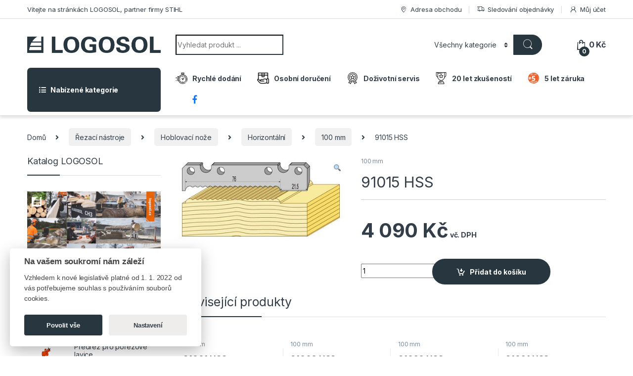

--- FILE ---
content_type: text/html; charset=UTF-8
request_url: https://logosol.elsun.cz/produkt/91015-hss/
body_size: 31448
content:
<!DOCTYPE html>
<html lang="cs">
<head>
<meta charset="UTF-8">
<meta name="viewport" content="width=device-width, initial-scale=1">
<link rel="profile" href="https://gmpg.org/xfn/11">
<link rel="pingback" href="https://logosol.elsun.cz/xmlrpc.php">
<title>91015 HSS &#8211; Logosol &#8211; Eshop</title>
<meta name='robots' content='max-image-preview:large' />
<link rel='dns-prefetch' href='//fonts.googleapis.com' />
<link rel="alternate" type="application/rss+xml" title="Logosol - Eshop &raquo; RSS zdroj" href="https://logosol.elsun.cz/feed/" />
<link rel="alternate" type="application/rss+xml" title="Logosol - Eshop &raquo; RSS komentářů" href="https://logosol.elsun.cz/comments/feed/" />
<script type="text/javascript">
/* <![CDATA[ */
window._wpemojiSettings = {"baseUrl":"https:\/\/s.w.org\/images\/core\/emoji\/14.0.0\/72x72\/","ext":".png","svgUrl":"https:\/\/s.w.org\/images\/core\/emoji\/14.0.0\/svg\/","svgExt":".svg","source":{"concatemoji":"https:\/\/logosol.elsun.cz\/wp-includes\/js\/wp-emoji-release.min.js?ver=6.4.3"}};
/*! This file is auto-generated */
!function(i,n){var o,s,e;function c(e){try{var t={supportTests:e,timestamp:(new Date).valueOf()};sessionStorage.setItem(o,JSON.stringify(t))}catch(e){}}function p(e,t,n){e.clearRect(0,0,e.canvas.width,e.canvas.height),e.fillText(t,0,0);var t=new Uint32Array(e.getImageData(0,0,e.canvas.width,e.canvas.height).data),r=(e.clearRect(0,0,e.canvas.width,e.canvas.height),e.fillText(n,0,0),new Uint32Array(e.getImageData(0,0,e.canvas.width,e.canvas.height).data));return t.every(function(e,t){return e===r[t]})}function u(e,t,n){switch(t){case"flag":return n(e,"\ud83c\udff3\ufe0f\u200d\u26a7\ufe0f","\ud83c\udff3\ufe0f\u200b\u26a7\ufe0f")?!1:!n(e,"\ud83c\uddfa\ud83c\uddf3","\ud83c\uddfa\u200b\ud83c\uddf3")&&!n(e,"\ud83c\udff4\udb40\udc67\udb40\udc62\udb40\udc65\udb40\udc6e\udb40\udc67\udb40\udc7f","\ud83c\udff4\u200b\udb40\udc67\u200b\udb40\udc62\u200b\udb40\udc65\u200b\udb40\udc6e\u200b\udb40\udc67\u200b\udb40\udc7f");case"emoji":return!n(e,"\ud83e\udef1\ud83c\udffb\u200d\ud83e\udef2\ud83c\udfff","\ud83e\udef1\ud83c\udffb\u200b\ud83e\udef2\ud83c\udfff")}return!1}function f(e,t,n){var r="undefined"!=typeof WorkerGlobalScope&&self instanceof WorkerGlobalScope?new OffscreenCanvas(300,150):i.createElement("canvas"),a=r.getContext("2d",{willReadFrequently:!0}),o=(a.textBaseline="top",a.font="600 32px Arial",{});return e.forEach(function(e){o[e]=t(a,e,n)}),o}function t(e){var t=i.createElement("script");t.src=e,t.defer=!0,i.head.appendChild(t)}"undefined"!=typeof Promise&&(o="wpEmojiSettingsSupports",s=["flag","emoji"],n.supports={everything:!0,everythingExceptFlag:!0},e=new Promise(function(e){i.addEventListener("DOMContentLoaded",e,{once:!0})}),new Promise(function(t){var n=function(){try{var e=JSON.parse(sessionStorage.getItem(o));if("object"==typeof e&&"number"==typeof e.timestamp&&(new Date).valueOf()<e.timestamp+604800&&"object"==typeof e.supportTests)return e.supportTests}catch(e){}return null}();if(!n){if("undefined"!=typeof Worker&&"undefined"!=typeof OffscreenCanvas&&"undefined"!=typeof URL&&URL.createObjectURL&&"undefined"!=typeof Blob)try{var e="postMessage("+f.toString()+"("+[JSON.stringify(s),u.toString(),p.toString()].join(",")+"));",r=new Blob([e],{type:"text/javascript"}),a=new Worker(URL.createObjectURL(r),{name:"wpTestEmojiSupports"});return void(a.onmessage=function(e){c(n=e.data),a.terminate(),t(n)})}catch(e){}c(n=f(s,u,p))}t(n)}).then(function(e){for(var t in e)n.supports[t]=e[t],n.supports.everything=n.supports.everything&&n.supports[t],"flag"!==t&&(n.supports.everythingExceptFlag=n.supports.everythingExceptFlag&&n.supports[t]);n.supports.everythingExceptFlag=n.supports.everythingExceptFlag&&!n.supports.flag,n.DOMReady=!1,n.readyCallback=function(){n.DOMReady=!0}}).then(function(){return e}).then(function(){var e;n.supports.everything||(n.readyCallback(),(e=n.source||{}).concatemoji?t(e.concatemoji):e.wpemoji&&e.twemoji&&(t(e.twemoji),t(e.wpemoji)))}))}((window,document),window._wpemojiSettings);
/* ]]> */
</script>
<!-- <link rel='stylesheet' id='dashicons-css' href='https://logosol.elsun.cz/wp-includes/css/dashicons.min.css?ver=6.4.3' type='text/css' media='all' /> -->
<!-- <link rel='stylesheet' id='menu-icons-extra-css' href='https://logosol.elsun.cz/wp-content/plugins/menu-icons/css/extra.min.css?ver=0.13.18' type='text/css' media='all' /> -->
<link rel="stylesheet" type="text/css" href="//logosol.elsun.cz/wp-content/cache/wpfc-minified/g0idx6s2/6l0ft.css" media="all"/>
<style id='wp-emoji-styles-inline-css' type='text/css'>
img.wp-smiley, img.emoji {
display: inline !important;
border: none !important;
box-shadow: none !important;
height: 1em !important;
width: 1em !important;
margin: 0 0.07em !important;
vertical-align: -0.1em !important;
background: none !important;
padding: 0 !important;
}
</style>
<!-- <link rel='stylesheet' id='wp-block-library-css' href='https://logosol.elsun.cz/wp-includes/css/dist/block-library/style.min.css?ver=6.4.3' type='text/css' media='all' /> -->
<link rel="stylesheet" type="text/css" href="//logosol.elsun.cz/wp-content/cache/wpfc-minified/23j5fqtm/6l0ft.css" media="all"/>
<style id='classic-theme-styles-inline-css' type='text/css'>
/*! This file is auto-generated */
.wp-block-button__link{color:#fff;background-color:#32373c;border-radius:9999px;box-shadow:none;text-decoration:none;padding:calc(.667em + 2px) calc(1.333em + 2px);font-size:1.125em}.wp-block-file__button{background:#32373c;color:#fff;text-decoration:none}
</style>
<style id='global-styles-inline-css' type='text/css'>
body{--wp--preset--color--black: #000000;--wp--preset--color--cyan-bluish-gray: #abb8c3;--wp--preset--color--white: #ffffff;--wp--preset--color--pale-pink: #f78da7;--wp--preset--color--vivid-red: #cf2e2e;--wp--preset--color--luminous-vivid-orange: #ff6900;--wp--preset--color--luminous-vivid-amber: #fcb900;--wp--preset--color--light-green-cyan: #7bdcb5;--wp--preset--color--vivid-green-cyan: #00d084;--wp--preset--color--pale-cyan-blue: #8ed1fc;--wp--preset--color--vivid-cyan-blue: #0693e3;--wp--preset--color--vivid-purple: #9b51e0;--wp--preset--gradient--vivid-cyan-blue-to-vivid-purple: linear-gradient(135deg,rgba(6,147,227,1) 0%,rgb(155,81,224) 100%);--wp--preset--gradient--light-green-cyan-to-vivid-green-cyan: linear-gradient(135deg,rgb(122,220,180) 0%,rgb(0,208,130) 100%);--wp--preset--gradient--luminous-vivid-amber-to-luminous-vivid-orange: linear-gradient(135deg,rgba(252,185,0,1) 0%,rgba(255,105,0,1) 100%);--wp--preset--gradient--luminous-vivid-orange-to-vivid-red: linear-gradient(135deg,rgba(255,105,0,1) 0%,rgb(207,46,46) 100%);--wp--preset--gradient--very-light-gray-to-cyan-bluish-gray: linear-gradient(135deg,rgb(238,238,238) 0%,rgb(169,184,195) 100%);--wp--preset--gradient--cool-to-warm-spectrum: linear-gradient(135deg,rgb(74,234,220) 0%,rgb(151,120,209) 20%,rgb(207,42,186) 40%,rgb(238,44,130) 60%,rgb(251,105,98) 80%,rgb(254,248,76) 100%);--wp--preset--gradient--blush-light-purple: linear-gradient(135deg,rgb(255,206,236) 0%,rgb(152,150,240) 100%);--wp--preset--gradient--blush-bordeaux: linear-gradient(135deg,rgb(254,205,165) 0%,rgb(254,45,45) 50%,rgb(107,0,62) 100%);--wp--preset--gradient--luminous-dusk: linear-gradient(135deg,rgb(255,203,112) 0%,rgb(199,81,192) 50%,rgb(65,88,208) 100%);--wp--preset--gradient--pale-ocean: linear-gradient(135deg,rgb(255,245,203) 0%,rgb(182,227,212) 50%,rgb(51,167,181) 100%);--wp--preset--gradient--electric-grass: linear-gradient(135deg,rgb(202,248,128) 0%,rgb(113,206,126) 100%);--wp--preset--gradient--midnight: linear-gradient(135deg,rgb(2,3,129) 0%,rgb(40,116,252) 100%);--wp--preset--font-size--small: 13px;--wp--preset--font-size--medium: 20px;--wp--preset--font-size--large: 36px;--wp--preset--font-size--x-large: 42px;--wp--preset--spacing--20: 0.44rem;--wp--preset--spacing--30: 0.67rem;--wp--preset--spacing--40: 1rem;--wp--preset--spacing--50: 1.5rem;--wp--preset--spacing--60: 2.25rem;--wp--preset--spacing--70: 3.38rem;--wp--preset--spacing--80: 5.06rem;--wp--preset--shadow--natural: 6px 6px 9px rgba(0, 0, 0, 0.2);--wp--preset--shadow--deep: 12px 12px 50px rgba(0, 0, 0, 0.4);--wp--preset--shadow--sharp: 6px 6px 0px rgba(0, 0, 0, 0.2);--wp--preset--shadow--outlined: 6px 6px 0px -3px rgba(255, 255, 255, 1), 6px 6px rgba(0, 0, 0, 1);--wp--preset--shadow--crisp: 6px 6px 0px rgba(0, 0, 0, 1);}:where(.is-layout-flex){gap: 0.5em;}:where(.is-layout-grid){gap: 0.5em;}body .is-layout-flow > .alignleft{float: left;margin-inline-start: 0;margin-inline-end: 2em;}body .is-layout-flow > .alignright{float: right;margin-inline-start: 2em;margin-inline-end: 0;}body .is-layout-flow > .aligncenter{margin-left: auto !important;margin-right: auto !important;}body .is-layout-constrained > .alignleft{float: left;margin-inline-start: 0;margin-inline-end: 2em;}body .is-layout-constrained > .alignright{float: right;margin-inline-start: 2em;margin-inline-end: 0;}body .is-layout-constrained > .aligncenter{margin-left: auto !important;margin-right: auto !important;}body .is-layout-constrained > :where(:not(.alignleft):not(.alignright):not(.alignfull)){max-width: var(--wp--style--global--content-size);margin-left: auto !important;margin-right: auto !important;}body .is-layout-constrained > .alignwide{max-width: var(--wp--style--global--wide-size);}body .is-layout-flex{display: flex;}body .is-layout-flex{flex-wrap: wrap;align-items: center;}body .is-layout-flex > *{margin: 0;}body .is-layout-grid{display: grid;}body .is-layout-grid > *{margin: 0;}:where(.wp-block-columns.is-layout-flex){gap: 2em;}:where(.wp-block-columns.is-layout-grid){gap: 2em;}:where(.wp-block-post-template.is-layout-flex){gap: 1.25em;}:where(.wp-block-post-template.is-layout-grid){gap: 1.25em;}.has-black-color{color: var(--wp--preset--color--black) !important;}.has-cyan-bluish-gray-color{color: var(--wp--preset--color--cyan-bluish-gray) !important;}.has-white-color{color: var(--wp--preset--color--white) !important;}.has-pale-pink-color{color: var(--wp--preset--color--pale-pink) !important;}.has-vivid-red-color{color: var(--wp--preset--color--vivid-red) !important;}.has-luminous-vivid-orange-color{color: var(--wp--preset--color--luminous-vivid-orange) !important;}.has-luminous-vivid-amber-color{color: var(--wp--preset--color--luminous-vivid-amber) !important;}.has-light-green-cyan-color{color: var(--wp--preset--color--light-green-cyan) !important;}.has-vivid-green-cyan-color{color: var(--wp--preset--color--vivid-green-cyan) !important;}.has-pale-cyan-blue-color{color: var(--wp--preset--color--pale-cyan-blue) !important;}.has-vivid-cyan-blue-color{color: var(--wp--preset--color--vivid-cyan-blue) !important;}.has-vivid-purple-color{color: var(--wp--preset--color--vivid-purple) !important;}.has-black-background-color{background-color: var(--wp--preset--color--black) !important;}.has-cyan-bluish-gray-background-color{background-color: var(--wp--preset--color--cyan-bluish-gray) !important;}.has-white-background-color{background-color: var(--wp--preset--color--white) !important;}.has-pale-pink-background-color{background-color: var(--wp--preset--color--pale-pink) !important;}.has-vivid-red-background-color{background-color: var(--wp--preset--color--vivid-red) !important;}.has-luminous-vivid-orange-background-color{background-color: var(--wp--preset--color--luminous-vivid-orange) !important;}.has-luminous-vivid-amber-background-color{background-color: var(--wp--preset--color--luminous-vivid-amber) !important;}.has-light-green-cyan-background-color{background-color: var(--wp--preset--color--light-green-cyan) !important;}.has-vivid-green-cyan-background-color{background-color: var(--wp--preset--color--vivid-green-cyan) !important;}.has-pale-cyan-blue-background-color{background-color: var(--wp--preset--color--pale-cyan-blue) !important;}.has-vivid-cyan-blue-background-color{background-color: var(--wp--preset--color--vivid-cyan-blue) !important;}.has-vivid-purple-background-color{background-color: var(--wp--preset--color--vivid-purple) !important;}.has-black-border-color{border-color: var(--wp--preset--color--black) !important;}.has-cyan-bluish-gray-border-color{border-color: var(--wp--preset--color--cyan-bluish-gray) !important;}.has-white-border-color{border-color: var(--wp--preset--color--white) !important;}.has-pale-pink-border-color{border-color: var(--wp--preset--color--pale-pink) !important;}.has-vivid-red-border-color{border-color: var(--wp--preset--color--vivid-red) !important;}.has-luminous-vivid-orange-border-color{border-color: var(--wp--preset--color--luminous-vivid-orange) !important;}.has-luminous-vivid-amber-border-color{border-color: var(--wp--preset--color--luminous-vivid-amber) !important;}.has-light-green-cyan-border-color{border-color: var(--wp--preset--color--light-green-cyan) !important;}.has-vivid-green-cyan-border-color{border-color: var(--wp--preset--color--vivid-green-cyan) !important;}.has-pale-cyan-blue-border-color{border-color: var(--wp--preset--color--pale-cyan-blue) !important;}.has-vivid-cyan-blue-border-color{border-color: var(--wp--preset--color--vivid-cyan-blue) !important;}.has-vivid-purple-border-color{border-color: var(--wp--preset--color--vivid-purple) !important;}.has-vivid-cyan-blue-to-vivid-purple-gradient-background{background: var(--wp--preset--gradient--vivid-cyan-blue-to-vivid-purple) !important;}.has-light-green-cyan-to-vivid-green-cyan-gradient-background{background: var(--wp--preset--gradient--light-green-cyan-to-vivid-green-cyan) !important;}.has-luminous-vivid-amber-to-luminous-vivid-orange-gradient-background{background: var(--wp--preset--gradient--luminous-vivid-amber-to-luminous-vivid-orange) !important;}.has-luminous-vivid-orange-to-vivid-red-gradient-background{background: var(--wp--preset--gradient--luminous-vivid-orange-to-vivid-red) !important;}.has-very-light-gray-to-cyan-bluish-gray-gradient-background{background: var(--wp--preset--gradient--very-light-gray-to-cyan-bluish-gray) !important;}.has-cool-to-warm-spectrum-gradient-background{background: var(--wp--preset--gradient--cool-to-warm-spectrum) !important;}.has-blush-light-purple-gradient-background{background: var(--wp--preset--gradient--blush-light-purple) !important;}.has-blush-bordeaux-gradient-background{background: var(--wp--preset--gradient--blush-bordeaux) !important;}.has-luminous-dusk-gradient-background{background: var(--wp--preset--gradient--luminous-dusk) !important;}.has-pale-ocean-gradient-background{background: var(--wp--preset--gradient--pale-ocean) !important;}.has-electric-grass-gradient-background{background: var(--wp--preset--gradient--electric-grass) !important;}.has-midnight-gradient-background{background: var(--wp--preset--gradient--midnight) !important;}.has-small-font-size{font-size: var(--wp--preset--font-size--small) !important;}.has-medium-font-size{font-size: var(--wp--preset--font-size--medium) !important;}.has-large-font-size{font-size: var(--wp--preset--font-size--large) !important;}.has-x-large-font-size{font-size: var(--wp--preset--font-size--x-large) !important;}
.wp-block-navigation a:where(:not(.wp-element-button)){color: inherit;}
:where(.wp-block-post-template.is-layout-flex){gap: 1.25em;}:where(.wp-block-post-template.is-layout-grid){gap: 1.25em;}
:where(.wp-block-columns.is-layout-flex){gap: 2em;}:where(.wp-block-columns.is-layout-grid){gap: 2em;}
.wp-block-pullquote{font-size: 1.5em;line-height: 1.6;}
</style>
<!-- <link rel='stylesheet' id='cookie-consent-css' href='https://logosol.elsun.cz/wp-content/plugins/grand-cookie-consent/cookie-consent.css?ver=6.4.3' type='text/css' media='all' /> -->
<!-- <link rel='stylesheet' id='menu-image-css' href='https://logosol.elsun.cz/wp-content/plugins/menu-image/includes/css/menu-image.css?ver=3.12' type='text/css' media='all' /> -->
<!-- <link rel='stylesheet' id='photoswipe-css' href='https://logosol.elsun.cz/wp-content/plugins/woocommerce/assets/css/photoswipe/photoswipe.min.css?ver=8.6.1' type='text/css' media='all' /> -->
<!-- <link rel='stylesheet' id='photoswipe-default-skin-css' href='https://logosol.elsun.cz/wp-content/plugins/woocommerce/assets/css/photoswipe/default-skin/default-skin.min.css?ver=8.6.1' type='text/css' media='all' /> -->
<link rel="stylesheet" type="text/css" href="//logosol.elsun.cz/wp-content/cache/wpfc-minified/mlfbg1kx/6l14x.css" media="all"/>
<style id='woocommerce-inline-inline-css' type='text/css'>
.woocommerce form .form-row .required { visibility: visible; }
</style>
<link rel='stylesheet' id='electro-fonts-css' href='https://fonts.googleapis.com/css2?family=Inter:wght@300;400;600;700&#038;display=swap' type='text/css' media='all' />
<!-- <link rel='stylesheet' id='font-electro-css' href='https://logosol.elsun.cz/wp-content/themes/electro/assets/css/font-electro.css?ver=3.2.5' type='text/css' media='all' /> -->
<!-- <link rel='stylesheet' id='fontawesome-css' href='https://logosol.elsun.cz/wp-content/themes/electro/assets/vendor/fontawesome/css/all.min.css?ver=3.2.5' type='text/css' media='all' /> -->
<!-- <link rel='stylesheet' id='animate-css-css' href='https://logosol.elsun.cz/wp-content/themes/electro/assets/vendor/animate.css/animate.min.css?ver=3.2.5' type='text/css' media='all' /> -->
<!-- <link rel='stylesheet' id='electro-style-css' href='https://logosol.elsun.cz/wp-content/themes/electro/style.min.css?ver=3.2.5' type='text/css' media='all' /> -->
<link rel="stylesheet" type="text/css" href="//logosol.elsun.cz/wp-content/cache/wpfc-minified/l1j1ypzu/6l0ft.css" media="all"/>
<!--n2css--><!--n2js--><script src='//logosol.elsun.cz/wp-content/cache/wpfc-minified/30adfdls/6l0ft.js' type="text/javascript"></script>
<!-- <script type="text/javascript" src="https://logosol.elsun.cz/wp-includes/js/jquery/jquery.min.js?ver=3.7.1" id="jquery-core-js"></script> -->
<!-- <script type="text/javascript" src="https://logosol.elsun.cz/wp-includes/js/jquery/jquery-migrate.min.js?ver=3.4.1" id="jquery-migrate-js"></script> -->
<!-- <script type="text/javascript" src="https://logosol.elsun.cz/wp-content/plugins/grand-cookie-consent/cookie-consent.js?ver=6.4.3" id="cookie-consent-js"></script> -->
<!-- <script type="text/javascript" src="https://logosol.elsun.cz/wp-content/plugins/woocommerce/assets/js/jquery-blockui/jquery.blockUI.min.js?ver=2.7.0-wc.8.6.1" id="jquery-blockui-js" data-wp-strategy="defer"></script> -->
<script type="text/javascript" id="wc-add-to-cart-js-extra">
/* <![CDATA[ */
var wc_add_to_cart_params = {"ajax_url":"\/wp-admin\/admin-ajax.php","wc_ajax_url":"\/?wc-ajax=%%endpoint%%","i18n_view_cart":"Zobrazit ko\u0161\u00edk","cart_url":"https:\/\/logosol.elsun.cz\/kosik\/","is_cart":"","cart_redirect_after_add":"no"};
/* ]]> */
</script>
<script src='//logosol.elsun.cz/wp-content/cache/wpfc-minified/79sjhn7r/6l14x.js' type="text/javascript"></script>
<!-- <script type="text/javascript" src="https://logosol.elsun.cz/wp-content/plugins/woocommerce/assets/js/frontend/add-to-cart.min.js?ver=8.6.1" id="wc-add-to-cart-js" data-wp-strategy="defer"></script> -->
<!-- <script type="text/javascript" src="https://logosol.elsun.cz/wp-content/plugins/woocommerce/assets/js/zoom/jquery.zoom.min.js?ver=1.7.21-wc.8.6.1" id="zoom-js" defer="defer" data-wp-strategy="defer"></script> -->
<!-- <script type="text/javascript" src="https://logosol.elsun.cz/wp-content/plugins/woocommerce/assets/js/photoswipe/photoswipe.min.js?ver=4.1.1-wc.8.6.1" id="photoswipe-js" defer="defer" data-wp-strategy="defer"></script> -->
<!-- <script type="text/javascript" src="https://logosol.elsun.cz/wp-content/plugins/woocommerce/assets/js/photoswipe/photoswipe-ui-default.min.js?ver=4.1.1-wc.8.6.1" id="photoswipe-ui-default-js" defer="defer" data-wp-strategy="defer"></script> -->
<script type="text/javascript" id="wc-single-product-js-extra">
/* <![CDATA[ */
var wc_single_product_params = {"i18n_required_rating_text":"Zvolte pros\u00edm hodnocen\u00ed","review_rating_required":"yes","flexslider":{"rtl":false,"animation":"slide","smoothHeight":true,"directionNav":false,"controlNav":true,"slideshow":false,"animationSpeed":500,"animationLoop":false,"allowOneSlide":false},"zoom_enabled":"1","zoom_options":[],"photoswipe_enabled":"1","photoswipe_options":{"shareEl":false,"closeOnScroll":false,"history":false,"hideAnimationDuration":0,"showAnimationDuration":0},"flexslider_enabled":"1"};
/* ]]> */
</script>
<script src='//logosol.elsun.cz/wp-content/cache/wpfc-minified/eeten9l0/6l14x.js' type="text/javascript"></script>
<!-- <script type="text/javascript" src="https://logosol.elsun.cz/wp-content/plugins/woocommerce/assets/js/frontend/single-product.min.js?ver=8.6.1" id="wc-single-product-js" defer="defer" data-wp-strategy="defer"></script> -->
<!-- <script type="text/javascript" src="https://logosol.elsun.cz/wp-content/plugins/woocommerce/assets/js/js-cookie/js.cookie.min.js?ver=2.1.4-wc.8.6.1" id="js-cookie-js" defer="defer" data-wp-strategy="defer"></script> -->
<script type="text/javascript" id="woocommerce-js-extra">
/* <![CDATA[ */
var woocommerce_params = {"ajax_url":"\/wp-admin\/admin-ajax.php","wc_ajax_url":"\/?wc-ajax=%%endpoint%%"};
/* ]]> */
</script>
<script src='//logosol.elsun.cz/wp-content/cache/wpfc-minified/dh9z3mbp/6l0ft.js' type="text/javascript"></script>
<!-- <script type="text/javascript" src="https://logosol.elsun.cz/wp-content/plugins/woocommerce/assets/js/frontend/woocommerce.min.js?ver=8.6.1" id="woocommerce-js" defer="defer" data-wp-strategy="defer"></script> -->
<!-- <script type="text/javascript" src="https://logosol.elsun.cz/wp-content/plugins/js_composer/assets/js/vendors/woocommerce-add-to-cart.js?ver=7.4" id="vc_woocommerce-add-to-cart-js-js"></script> -->
<script></script><link rel="https://api.w.org/" href="https://logosol.elsun.cz/wp-json/" /><link rel="alternate" type="application/json" href="https://logosol.elsun.cz/wp-json/wp/v2/product/6516" /><link rel="EditURI" type="application/rsd+xml" title="RSD" href="https://logosol.elsun.cz/xmlrpc.php?rsd" />
<meta name="generator" content="WordPress 6.4.3" />
<meta name="generator" content="WooCommerce 8.6.1" />
<link rel="canonical" href="https://logosol.elsun.cz/produkt/91015-hss/" />
<link rel='shortlink' href='https://logosol.elsun.cz/?p=6516' />
<link rel="alternate" type="application/json+oembed" href="https://logosol.elsun.cz/wp-json/oembed/1.0/embed?url=https%3A%2F%2Flogosol.elsun.cz%2Fprodukt%2F91015-hss%2F" />
<link rel="alternate" type="text/xml+oembed" href="https://logosol.elsun.cz/wp-json/oembed/1.0/embed?url=https%3A%2F%2Flogosol.elsun.cz%2Fprodukt%2F91015-hss%2F&#038;format=xml" />
<meta name="generator" content="Redux 4.5.4" />	<noscript><style>.woocommerce-product-gallery{ opacity: 1 !important; }</style></noscript>
<meta name="generator" content="Powered by WPBakery Page Builder - drag and drop page builder for WordPress."/>
<link rel="icon" href="https://logosol.elsun.cz/wp-content/uploads/2025/07/favicon-32x32-1.png" sizes="32x32" />
<link rel="icon" href="https://logosol.elsun.cz/wp-content/uploads/2025/07/favicon-32x32-1.png" sizes="192x192" />
<link rel="apple-touch-icon" href="https://logosol.elsun.cz/wp-content/uploads/2025/07/favicon-32x32-1.png" />
<meta name="msapplication-TileImage" content="https://logosol.elsun.cz/wp-content/uploads/2025/07/favicon-32x32-1.png" />
<style type="text/css">
.footer-call-us .call-us-icon i,
.header-support-info .support-icon i,
.header-support-inner .support-icon,
.widget_electro_products_filter .widget_layered_nav li > a:hover::before,
.widget_electro_products_filter .widget_layered_nav li > a:focus::before,
.widget_electro_products_filter .widget_product_categories li > a:hover::before,
.widget_electro_products_filter .widget_product_categories li > a:focus::before,
.widget_electro_products_filter .widget_layered_nav li.chosen > a::before,
.widget_electro_products_filter .widget_product_categories li.current-cat > a::before,
.features-list .media-left i,
.secondary-nav>.dropdown.open >a::before,
.secondary-nav>.dropdown.show >a::before,
p.stars a,
.top-bar.top-bar-v1 #menu-top-bar-left.nav-inline .menu-item > a i,
.handheld-footer .handheld-footer-bar .footer-call-us .call-us-text span,
.footer-v2 .handheld-footer .handheld-footer-bar .footer-call-us .call-us-text span,
.top-bar .menu-item.customer-support i {
color: #28373f;
}
.header-logo svg ellipse,
.footer-logo svg ellipse{
fill:#28373f;
}
.primary-nav .nav-inline > .menu-item .dropdown-menu,
.primary-nav-menu .nav-inline > .menu-item .dropdown-menu,
.navbar-primary .navbar-nav > .menu-item .dropdown-menu,
.vertical-menu .menu-item-has-children > .dropdown-menu,
.departments-menu .menu-item-has-children:hover > .dropdown-menu,
.top-bar .nav-inline > .menu-item .dropdown-menu,
.secondary-nav>.dropdown .dropdown-menu,
.header-v6 .vertical-menu .list-group-item > .dropdown-menu,
.best-selling-menu .nav-item>ul>li.electro-more-menu-item .dropdown-menu,
.home-v5-slider .tp-tab.selected .tp-tab-title:before,
.home-v5-slider .tp-tab.selected .tp-tab-title:after,
.header-v5 .electro-navigation .departments-menu-v2>.dropdown>.dropdown-menu,
.product-categories-list-with-header.v2 header .caption .section-title:after,
.primary-nav-menu .nav-inline >.menu-item .dropdown-menu,
.dropdown-menu-mini-cart,
.dropdown-menu-user-account,
.electro-navbar-primary .nav>.menu-item.menu-item-has-children .dropdown-menu,
.header-v6 .header-logo-area .departments-menu-v2 .departments-menu-v2-title+.dropdown-menu,
.departments-menu-v2 .departments-menu-v2-title+.dropdown-menu li.menu-item-has-children .dropdown-menu,
.secondary-nav-v6 .secondary-nav-v6-inner .sub-menu,
.secondary-nav-v6 .widget_nav_menu .sub-menu {
border-top-color: #28373f;
}
.columns-6-1 > ul.products > li.product .thumbnails > a:hover,
.primary-nav .nav-inline .yamm-fw.open > a::before,
.columns-6-1>ul.products.product-main-6-1 .electro-wc-product-gallery__wrapper .electro-wc-product-gallery__image.flex-active-slide img,
.single-product .electro-wc-product-gallery .electro-wc-product-gallery__wrapper .electro-wc-product-gallery__image.flex-active-slide img,
.products-6-1-with-categories-inner .product-main-6-1 .images .thumbnails a:hover,
.home-v5-slider .tp-tab.selected .tp-tab-title:after,
.electro-navbar .departments-menu-v2 .departments-menu-v2-title+.dropdown-menu li.menu-item-has-children>.dropdown-menu,
.product-main-6-1 .thumbnails>a:focus, .product-main-6-1 .thumbnails>a:hover,
.product-main-6-1 .thumbnails>a:focus, .product-main-6-1 .thumbnails>a:focus,
.product-main-6-1 .thumbnails>a:focus>img, .product-main-6-1 .thumbnails>a:hover>img,
.product-main-6-1 .thumbnails>a:focus>img, .product-main-6-1 .thumbnails>a:focus>img {
border-bottom-color: #28373f;
}
.navbar-primary,
.footer-newsletter,
.button:hover::before,
li.product:hover .button::before,
li.product:hover .added_to_cart::before,
.owl-item .product:hover .button::before,
.owl-item .product:hover .added_to_cart::before,
.widget_price_filter .ui-slider .ui-slider-handle,
.woocommerce-pagination ul.page-numbers > li a.current,
.woocommerce-pagination ul.page-numbers > li span.current,
.pagination ul.page-numbers > li a.current,
.pagination ul.page-numbers > li span.current,
.owl-dots .owl-dot.active,
.products-carousel-tabs .nav-link.active::before,
.deal-progress .progress-bar,
.products-2-1-2 .nav-link.active::before,
.products-4-1-4 .nav-link.active::before,
.da .da-action > a::after,
.header-v1 .navbar-search .input-group .btn,
.header-v3 .navbar-search .input-group .btn,
.header-v6 .navbar-search .input-group .btn,
.header-v8 .navbar-search .input-group .btn,
.header-v9 .navbar-search .input-group .btn,
.header-v10 .navbar-search .input-group .btn,
.header-v11 .navbar-search .input-group-btn .btn,
.vertical-menu > li:first-child,
.widget.widget_tag_cloud .tagcloud a:hover,
.widget.widget_tag_cloud .tagcloud a:focus,
.navbar-mini-cart .cart-items-count,
.navbar-compare .count,
.navbar-wishlist .count,
.wc-tabs > li.active a::before,
.ec-tabs > li.active a::before,
.woocommerce-info,
.woocommerce-noreviews,
p.no-comments,
.products-2-1-2 .nav-link:hover::before,
.products-4-1-4 .nav-link:hover::before,
.single_add_to_cart_button,
.section-onsale-product-carousel .onsale-product-carousel .onsale-product .onsale-product-content .deal-cart-button .button,
.section-onsale-product-carousel .onsale-product-carousel .onsale-product .onsale-product-content .deal-cart-button .added_to_cart,
.wpb-accordion .vc_tta.vc_general .vc_tta-panel.vc_active .vc_tta-panel-heading .vc_tta-panel-title > a i,
ul.products > li.product.list-view:not(.list-view-small) .button:hover,
ul.products > li.product.list-view:not(.list-view-small) .button:focus,
ul.products > li.product.list-view:not(.list-view-small) .button:active,
ul.products > li.product.list-view.list-view-small .button:hover::after,
ul.products > li.product.list-view.list-view-small .button:focus::after,
ul.products > li.product.list-view.list-view-small .button:active::after,
.widget_electro_products_carousel_widget .section-products-carousel .owl-nav .owl-prev:hover,
.widget_electro_products_carousel_widget .section-products-carousel .owl-nav .owl-next:hover,
.full-color-background .header-v3,
.full-color-background .header-v4,
.full-color-background .top-bar,
.top-bar-v3,
.pace .pace-progress,
.electro-handheld-footer-bar ul li a .count,
.handheld-navigation-wrapper .stuck .navbar-toggler,
.handheld-navigation-wrapper .stuck button,
.handheld-navigation-wrapper.toggled .stuck .navbar-toggler,
.handheld-navigation-wrapper.toggled .stuck button,
.da .da-action>a::after,
.demo_store,
.header-v5 .header-top,
.handheld-header-v2,
.handheld-header-v2.stuck,
#payment .place-order button[type=submit],
.single-product .product-images-wrapper .woocommerce-product-gallery.electro-carousel-loaded .flex-control-nav li a.flex-active,
.single-product .product-images-wrapper .electro-wc-product-gallery .flex-control-nav li a.flex-active,
.single-product .product-images-wrapper .flex-control-nav li a.flex-active,
.section-onsale-product .savings,
.section-onsale-product-carousel .savings,
.columns-6-1>ul.products.product-main-6-1>li.product .electro-wc-product-gallery .flex-control-nav li a.flex-active,
.products-carousel-tabs-v5 header ul.nav-inline .nav-link.active,
.products-carousel-tabs-with-deal header ul.nav-inline .nav-link.active,
section .deals-carousel-inner-block .onsale-product .onsale-product-content .deal-cart-button .added_to_cart,
section .deals-carousel-inner-block .onsale-product .onsale-product-content .deal-cart-button .button,
.header-icon-counter,
.electro-navbar,
.departments-menu-v2-title,
section .deals-carousel-inner-block .onsale-product .onsale-product-content .deal-cart-button .added_to_cart,
section .deals-carousel-inner-block .onsale-product .onsale-product-content .deal-cart-button .button,
.deal-products-with-featured header,
.deal-products-with-featured ul.products > li.product.product-featured .savings,
.mobile-header-v2,
.mobile-header-v2.stuck,
.product-categories-list-with-header.v2 header .caption .section-title,
.product-categories-list-with-header.v2 header .caption .section-title,
.home-mobile-v2-features-block,
.show-nav .nav .nav-item.active .nav-link,
.header-v5,
.header-v5 .stuck,
.electro-navbar-primary,
.navbar-search-input-group .navbar-search-button,
.da-block .da-action::after,
.products-6-1 header.show-nav ul.nav .nav-item.active .nav-link,
ul.products[data-view=list-view].columns-1>li.product .product-loop-footer .button,
ul.products[data-view=list-view].columns-2>li.product .product-loop-footer .button,
ul.products[data-view=list-view].columns-3>li.product .product-loop-footer .button,
ul.products[data-view=list-view].columns-4>li.product .product-loop-footer .button,
ul.products[data-view=list-view].columns-5>li.product .product-loop-footer .button,
ul.products[data-view=list-view].columns-6>li.product .product-loop-footer .button,
ul.products[data-view=list-view].columns-7>li.product .product-loop-footer .button,
ul.products[data-view=list-view].columns-8>li.product .product-loop-footer .button,
ul.products[data-view=list-view]>li.product .product-item__footer .add-to-cart-wrap a,
.products.show-btn>li.product .added_to_cart,
.products.show-btn>li.product .button,
.yith-wcqv-button,
.header-v7 .masthead,
.header-v10 .secondary-nav-menu,
section.category-icons-carousel-v2,
.category-icons-carousel .category a:hover .category-icon,
.products-carousel-banner-vertical-tabs .banners-tabs>.nav a.active,
.products-carousel-with-timer .deal-countdown-timer,
.section-onsale-product-carousel-v9 .onsale-product .deal-countdown-timer,
.dokan-elector-style-active.store-v1 .profile-frame + .dokan-store-tabs > ul li.active a:after,
.dokan-elector-style-active.store-v5 .profile-frame + .dokan-store-tabs > ul li.active a:after,
.aws-container .aws-search-form .aws-search-clear,
div.wpforms-container-full .wpforms-form input[type=submit],
div.wpforms-container-full .wpforms-form button[type=submit],
div.wpforms-container-full .wpforms-form .wpforms-page-button,
.electro-dark .full-color-background .masthead .navbar-search .input-group .btn,
.electro-dark .electro-navbar-primary .nav>.menu-item:hover>a,
.electro-dark .masthead .navbar-search .input-group .btn {
background-color: #28373f;
}
.electro-navbar .departments-menu-v2 .departments-menu-v2-title+.dropdown-menu li.menu-item-has-children>.dropdown-menu,
.products-carousel-banner-vertical-tabs .banners-tabs>.nav a.active::before {
border-right-color: #28373f;
}
.hero-action-btn:hover {
background-color: #25333a !important;
}
.hero-action-btn,
#scrollUp,
.custom .tp-bullet.selected,
.home-v1-slider .btn-primary,
.home-v2-slider .btn-primary,
.home-v3-slider .btn-primary,
.electro-dark .show-nav .nav .active .nav-link,
.electro-dark .full-color-background .masthead .header-icon-counter,
.electro-dark .full-color-background .masthead .navbar-search .input-group .btn,
.electro-dark .electro-navbar-primary .nav>.menu-item:hover>a,
.electro-dark .masthead .navbar-search .input-group .btn {
background-color: #28373f !important;
}
.departments-menu .departments-menu-dropdown,
.departments-menu .menu-item-has-children > .dropdown-menu,
.widget_price_filter .ui-slider .ui-slider-handle:last-child,
section header h1::after,
section header .h1::after,
.products-carousel-tabs .nav-link.active::after,
section.section-product-cards-carousel header ul.nav .active .nav-link,
section.section-onsale-product,
section.section-onsale-product-carousel .onsale-product-carousel,
.products-2-1-2 .nav-link.active::after,
.products-4-1-4 .nav-link.active::after,
.products-6-1 header ul.nav .active .nav-link,
.header-v1 .navbar-search .input-group .form-control,
.header-v1 .navbar-search .input-group .input-group-addon,
.header-v1 .navbar-search .input-group .btn,
.header-v3 .navbar-search .input-group .form-control,
.header-v3 .navbar-search .input-group .input-group-addon,
.header-v3 .navbar-search .input-group .btn,
.header-v6 .navbar-search .input-group .form-control,
.header-v6 .navbar-search .input-group .input-group-addon,
.header-v6 .navbar-search .input-group .btn,
.header-v8 .navbar-search .input-group .form-control,
.header-v8 .navbar-search .input-group .input-group-addon,
.header-v8 .navbar-search .input-group .btn,
.header-v9 .navbar-search .input-group .form-control,
.header-v9 .navbar-search .input-group .input-group-addon,
.header-v9 .navbar-search .input-group .btn,
.header-v10 .navbar-search .input-group .form-control,
.header-v10 .navbar-search .input-group .input-group-addon,
.header-v10 .navbar-search .input-group .btn,
.widget.widget_tag_cloud .tagcloud a:hover,
.widget.widget_tag_cloud .tagcloud a:focus,
.navbar-primary .navbar-mini-cart .dropdown-menu-mini-cart,
.woocommerce-checkout h3::after,
#customer_login h2::after,
.customer-login-form h2::after,
.navbar-primary .navbar-mini-cart .dropdown-menu-mini-cart,
.woocommerce-edit-address form h3::after,
.edit-account legend::after,
.woocommerce-account h2::after,
.address header.title h3::after,
.addresses header.title h3::after,
.woocommerce-order-received h2::after,
.track-order h2::after,
.wc-tabs > li.active a::after,
.ec-tabs > li.active a::after,
.comments-title::after,
.comment-reply-title::after,
.pings-title::after,
#reviews #comments > h2::after,
.single-product .woocommerce-tabs ~ div.products > h2::after,
.single-product .electro-tabs ~ div.products > h2::after,
.single-product .related>h2::after,
.single-product .up-sells>h2::after,
.cart-collaterals h2:not(.woocommerce-loop-product__title)::after,
.footer-widgets .widget-title:after,
.sidebar .widget-title::after,
.sidebar-blog .widget-title::after,
.contact-page-title::after,
#reviews:not(.electro-advanced-reviews) #comments > h2::after,
.cpf-type-range .tm-range-picker .noUi-origin .noUi-handle,
.widget_electro_products_carousel_widget .section-products-carousel .owl-nav .owl-prev:hover,
.widget_electro_products_carousel_widget .section-products-carousel .owl-nav .owl-next:hover,
.wpb-accordion .vc_tta.vc_general .vc_tta-panel.vc_active .vc_tta-panel-heading .vc_tta-panel-title > a i,
.single-product .woocommerce-tabs+section.products>h2::after,
#payment .place-order button[type=submit],
.single-product .electro-tabs+section.products>h2::after,
.deal-products-carousel .deal-products-carousel-inner .deal-products-timer header .section-title:after,
.deal-products-carousel .deal-products-carousel-inner .deal-countdown > span,
.deals-carousel-inner-block .onsale-product .onsale-product-content .deal-countdown > span,
.home-v5-slider .section-onsale-product-v2 .onsale-product .onsale-product-content .deal-countdown > span,
.products-with-category-image header ul.nav-inline .active .nav-link,
.products-6-1-with-categories header ul.nav-inline .active .nav-link,
.products-carousel-tabs-v5 header ul.nav-inline .nav-link:hover,
.products-carousel-tabs-with-deal header ul.nav-inline .nav-link:hover,
section.products-carousel-v5 header .nav-inline .active .nav-link,
.mobile-header-v1 .site-search .widget.widget_product_search form,
.mobile-header-v1 .site-search .widget.widget_search form,
.show-nav .nav .nav-item.active .nav-link,
.departments-menu-v2 .departments-menu-v2-title+.dropdown-menu,
.navbar-search-input-group .search-field,
.navbar-search-input-group .custom-select,
.products-6-1 header.show-nav ul.nav .nav-item.active .nav-link,
.header-v1 .aws-container .aws-search-field,
.header-v3 .aws-container .aws-search-field,
.header-v6 .aws-container .aws-search-field,
.header-v8 .aws-container .aws-search-field,
div.wpforms-container-full .wpforms-form input[type=submit],
div.wpforms-container-full .wpforms-form button[type=submit],
div.wpforms-container-full .wpforms-form .wpforms-page-button,
.electro-dark .electro-navbar .navbar-search .input-group .btn,
.electro-dark .masthead .navbar-search .input-group .btn {
border-color: #28373f;
}
@media (min-width: 1480px) {
.onsale-product-carousel .onsale-product__inner {
border-color: #28373f;
}
}
.widget_price_filter .price_slider_amount .button,
.dropdown-menu-mini-cart .wc-forward.checkout,
table.cart .actions .checkout-button,
.cart-collaterals .cart_totals .wc-proceed-to-checkout a,
.customer-login-form .button,
.btn-primary,
input[type="submit"],
input.dokan-btn-theme[type="submit"],
a.dokan-btn-theme, .dokan-btn-theme,
.sign-in-button,
.products-carousel-banner-vertical-tabs .banners-tabs .tab-content-inner>a,
.dokan-store-support-and-follow-wrap .dokan-btn {
color: #ffffff;
background-color: #28373f;
border-color: #28373f;
}
.widget_price_filter .price_slider_amount .button:hover,
.dropdown-menu-mini-cart .wc-forward.checkout:hover,
table.cart .actions .checkout-button:hover,
.customer-login-form .button:hover,
.btn-primary:hover,
input[type="submit"]:hover,
input.dokan-btn-theme[type="submit"]:hover,
a.dokan-btn-theme:hover, .dokan-btn-theme:hover,
.sign-in-button:hover,
.products-carousel-banner-vertical-tabs .banners-tabs .tab-content-inner>a:hover,
.dokan-store-support-and-follow-wrap .dokan-btn:hover {
color: #fff;
background-color: #000000;
border-color: #000000;
}
.widget_price_filter .price_slider_amount .button:focus, .widget_price_filter .price_slider_amount .button.focus,
.dropdown-menu-mini-cart .wc-forward.checkout:focus,
.dropdown-menu-mini-cart .wc-forward.checkout.focus,
table.cart .actions .checkout-button:focus,
table.cart .actions .checkout-button.focus,
.customer-login-form .button:focus,
.customer-login-form .button.focus,
.btn-primary:focus,
.btn-primary.focus,
input[type="submit"]:focus,
input[type="submit"].focus,
input.dokan-btn-theme[type="submit"]:focus,
input.dokan-btn-theme[type="submit"].focus,
a.dokan-btn-theme:focus,
a.dokan-btn-theme.focus, .dokan-btn-theme:focus, .dokan-btn-theme.focus,
.sign-in-button:focus,
.products-carousel-banner-vertical-tabs .banners-tabs .tab-content-inner>a:focus,
.dokan-store-support-and-follow-wrap .dokan-btn:focus {
color: #fff;
background-color: #000000;
border-color: #000000;
}
.widget_price_filter .price_slider_amount .button:active, .widget_price_filter .price_slider_amount .button.active, .open > .widget_price_filter .price_slider_amount .button.dropdown-toggle,
.dropdown-menu-mini-cart .wc-forward.checkout:active,
.dropdown-menu-mini-cart .wc-forward.checkout.active, .open >
.dropdown-menu-mini-cart .wc-forward.checkout.dropdown-toggle,
table.cart .actions .checkout-button:active,
table.cart .actions .checkout-button.active, .open >
table.cart .actions .checkout-button.dropdown-toggle,
.customer-login-form .button:active,
.customer-login-form .button.active, .open >
.customer-login-form .button.dropdown-toggle,
.btn-primary:active,
.btn-primary.active, .open >
.btn-primary.dropdown-toggle,
input[type="submit"]:active,
input[type="submit"].active, .open >
input[type="submit"].dropdown-toggle,
input.dokan-btn-theme[type="submit"]:active,
input.dokan-btn-theme[type="submit"].active, .open >
input.dokan-btn-theme[type="submit"].dropdown-toggle,
a.dokan-btn-theme:active,
a.dokan-btn-theme.active, .open >
a.dokan-btn-theme.dropdown-toggle, .dokan-btn-theme:active, .dokan-btn-theme.active, .open > .dokan-btn-theme.dropdown-toggle {
color: #ffffff;
background-color: #000000;
border-color: #000000;
background-image: none;
}
.widget_price_filter .price_slider_amount .button:active:hover, .widget_price_filter .price_slider_amount .button:active:focus, .widget_price_filter .price_slider_amount .button:active.focus, .widget_price_filter .price_slider_amount .button.active:hover, .widget_price_filter .price_slider_amount .button.active:focus, .widget_price_filter .price_slider_amount .button.active.focus, .open > .widget_price_filter .price_slider_amount .button.dropdown-toggle:hover, .open > .widget_price_filter .price_slider_amount .button.dropdown-toggle:focus, .open > .widget_price_filter .price_slider_amount .button.dropdown-toggle.focus,
.dropdown-menu-mini-cart .wc-forward.checkout:active:hover,
.dropdown-menu-mini-cart .wc-forward.checkout:active:focus,
.dropdown-menu-mini-cart .wc-forward.checkout:active.focus,
.dropdown-menu-mini-cart .wc-forward.checkout.active:hover,
.dropdown-menu-mini-cart .wc-forward.checkout.active:focus,
.dropdown-menu-mini-cart .wc-forward.checkout.active.focus, .open >
.dropdown-menu-mini-cart .wc-forward.checkout.dropdown-toggle:hover, .open >
.dropdown-menu-mini-cart .wc-forward.checkout.dropdown-toggle:focus, .open >
.dropdown-menu-mini-cart .wc-forward.checkout.dropdown-toggle.focus,
table.cart .actions .checkout-button:active:hover,
table.cart .actions .checkout-button:active:focus,
table.cart .actions .checkout-button:active.focus,
table.cart .actions .checkout-button.active:hover,
table.cart .actions .checkout-button.active:focus,
table.cart .actions .checkout-button.active.focus, .open >
table.cart .actions .checkout-button.dropdown-toggle:hover, .open >
table.cart .actions .checkout-button.dropdown-toggle:focus, .open >
table.cart .actions .checkout-button.dropdown-toggle.focus,
.customer-login-form .button:active:hover,
.customer-login-form .button:active:focus,
.customer-login-form .button:active.focus,
.customer-login-form .button.active:hover,
.customer-login-form .button.active:focus,
.customer-login-form .button.active.focus, .open >
.customer-login-form .button.dropdown-toggle:hover, .open >
.customer-login-form .button.dropdown-toggle:focus, .open >
.customer-login-form .button.dropdown-toggle.focus,
.btn-primary:active:hover,
.btn-primary:active:focus,
.btn-primary:active.focus,
.btn-primary.active:hover,
.btn-primary.active:focus,
.btn-primary.active.focus, .open >
.btn-primary.dropdown-toggle:hover, .open >
.btn-primary.dropdown-toggle:focus, .open >
.btn-primary.dropdown-toggle.focus,
input[type="submit"]:active:hover,
input[type="submit"]:active:focus,
input[type="submit"]:active.focus,
input[type="submit"].active:hover,
input[type="submit"].active:focus,
input[type="submit"].active.focus, .open >
input[type="submit"].dropdown-toggle:hover, .open >
input[type="submit"].dropdown-toggle:focus, .open >
input[type="submit"].dropdown-toggle.focus,
input.dokan-btn-theme[type="submit"]:active:hover,
input.dokan-btn-theme[type="submit"]:active:focus,
input.dokan-btn-theme[type="submit"]:active.focus,
input.dokan-btn-theme[type="submit"].active:hover,
input.dokan-btn-theme[type="submit"].active:focus,
input.dokan-btn-theme[type="submit"].active.focus, .open >
input.dokan-btn-theme[type="submit"].dropdown-toggle:hover, .open >
input.dokan-btn-theme[type="submit"].dropdown-toggle:focus, .open >
input.dokan-btn-theme[type="submit"].dropdown-toggle.focus,
a.dokan-btn-theme:active:hover,
a.dokan-btn-theme:active:focus,
a.dokan-btn-theme:active.focus,
a.dokan-btn-theme.active:hover,
a.dokan-btn-theme.active:focus,
a.dokan-btn-theme.active.focus, .open >
a.dokan-btn-theme.dropdown-toggle:hover, .open >
a.dokan-btn-theme.dropdown-toggle:focus, .open >
a.dokan-btn-theme.dropdown-toggle.focus, .dokan-btn-theme:active:hover, .dokan-btn-theme:active:focus, .dokan-btn-theme:active.focus, .dokan-btn-theme.active:hover, .dokan-btn-theme.active:focus, .dokan-btn-theme.active.focus, .open > .dokan-btn-theme.dropdown-toggle:hover, .open > .dokan-btn-theme.dropdown-toggle:focus, .open > .dokan-btn-theme.dropdown-toggle.focus {
color: #ffffff;
background-color: #1a242a;
border-color: #141c20;
}
.widget_price_filter .price_slider_amount .button.disabled:focus, .widget_price_filter .price_slider_amount .button.disabled.focus, .widget_price_filter .price_slider_amount .button:disabled:focus, .widget_price_filter .price_slider_amount .button:disabled.focus,
.dropdown-menu-mini-cart .wc-forward.checkout.disabled:focus,
.dropdown-menu-mini-cart .wc-forward.checkout.disabled.focus,
.dropdown-menu-mini-cart .wc-forward.checkout:disabled:focus,
.dropdown-menu-mini-cart .wc-forward.checkout:disabled.focus,
table.cart .actions .checkout-button.disabled:focus,
table.cart .actions .checkout-button.disabled.focus,
table.cart .actions .checkout-button:disabled:focus,
table.cart .actions .checkout-button:disabled.focus,
.customer-login-form .button.disabled:focus,
.customer-login-form .button.disabled.focus,
.customer-login-form .button:disabled:focus,
.customer-login-form .button:disabled.focus,
.btn-primary.disabled:focus,
.btn-primary.disabled.focus,
.btn-primary:disabled:focus,
.btn-primary:disabled.focus,
input[type="submit"].disabled:focus,
input[type="submit"].disabled.focus,
input[type="submit"]:disabled:focus,
input[type="submit"]:disabled.focus,
input.dokan-btn-theme[type="submit"].disabled:focus,
input.dokan-btn-theme[type="submit"].disabled.focus,
input.dokan-btn-theme[type="submit"]:disabled:focus,
input.dokan-btn-theme[type="submit"]:disabled.focus,
a.dokan-btn-theme.disabled:focus,
a.dokan-btn-theme.disabled.focus,
a.dokan-btn-theme:disabled:focus,
a.dokan-btn-theme:disabled.focus, .dokan-btn-theme.disabled:focus, .dokan-btn-theme.disabled.focus, .dokan-btn-theme:disabled:focus, .dokan-btn-theme:disabled.focus {
background-color: #28373f;
border-color: #28373f;
}
.widget_price_filter .price_slider_amount .button.disabled:hover, .widget_price_filter .price_slider_amount .button:disabled:hover,
.dropdown-menu-mini-cart .wc-forward.checkout.disabled:hover,
.dropdown-menu-mini-cart .wc-forward.checkout:disabled:hover,
table.cart .actions .checkout-button.disabled:hover,
table.cart .actions .checkout-button:disabled:hover,
.customer-login-form .button.disabled:hover,
.customer-login-form .button:disabled:hover,
.btn-primary.disabled:hover,
.btn-primary:disabled:hover,
input[type="submit"].disabled:hover,
input[type="submit"]:disabled:hover,
input.dokan-btn-theme[type="submit"].disabled:hover,
input.dokan-btn-theme[type="submit"]:disabled:hover,
a.dokan-btn-theme.disabled:hover,
a.dokan-btn-theme:disabled:hover, .dokan-btn-theme.disabled:hover, .dokan-btn-theme:disabled:hover {
background-color: #28373f;
border-color: #28373f;
}
.navbar-primary .navbar-nav > .menu-item > a:hover,
.navbar-primary .navbar-nav > .menu-item > a:focus,
.electro-navbar-primary .nav>.menu-item>a:focus,
.electro-navbar-primary .nav>.menu-item>a:hover  {
background-color: #25333a;
}
.navbar-primary .navbar-nav > .menu-item > a {
border-color: #25333a;
}
.full-color-background .navbar-primary,
.header-v4 .electro-navbar-primary,
.header-v4 .electro-navbar-primary {
border-top-color: #25333a;
}
.full-color-background .top-bar .nav-inline .menu-item+.menu-item:before {
color: #25333a;
}
.electro-navbar-primary .nav>.menu-item+.menu-item>a,
.home-mobile-v2-features-block .features-list .feature+.feature .media {
border-left-color: #25333a;
}
.header-v5 .vertical-menu .list-group-item>.dropdown-menu {
border-top-color: #28373f;
}
.single-product div.thumbnails-all .synced a,
.woocommerce-product-gallery .flex-control-thumbs li img.flex-active,
.columns-6-1>ul.products.product-main-6-1 .flex-control-thumbs li img.flex-active,
.products-2-1-2 .nav-link:hover::after,
.products-4-1-4 .nav-link:hover::after,
.section-onsale-product-carousel .onsale-product-carousel .onsale-product .onsale-product-thumbnails .images .thumbnails a.current,
.dokan-elector-style-active.store-v1 .profile-frame + .dokan-store-tabs > ul li.active a,
.dokan-elector-style-active.store-v5 .profile-frame + .dokan-store-tabs > ul li.active a {
border-bottom-color: #28373f;
}
.home-v1-slider .btn-primary:hover,
.home-v2-slider .btn-primary:hover,
.home-v3-slider .btn-primary:hover {
background-color: #25333a !important;
}
/*........Dokan.......*/
.dokan-dashboard .dokan-dash-sidebar ul.dokan-dashboard-menu li.active,
.dokan-dashboard .dokan-dash-sidebar ul.dokan-dashboard-menu li:hover,
.dokan-dashboard .dokan-dash-sidebar ul.dokan-dashboard-menu li:focus,
.dokan-dashboard .dokan-dash-sidebar ul.dokan-dashboard-menu li.dokan-common-links a:hover,
.dokan-dashboard .dokan-dash-sidebar ul.dokan-dashboard-menu li.dokan-common-links a:focus,
.dokan-dashboard .dokan-dash-sidebar ul.dokan-dashboard-menu li.dokan-common-links a.active,
.dokan-store .pagination-wrap ul.pagination > li a.current,
.dokan-store .pagination-wrap ul.pagination > li span.current,
.dokan-dashboard .pagination-wrap ul.pagination > li a.current,
.dokan-dashboard .pagination-wrap ul.pagination > li span.current,
.dokan-pagination-container ul.dokan-pagination > li.active > a,
.dokan-coupon-content .code:hover,
.dokan-report-wrap ul.dokan_tabs > li.active a::before,
.dokan-dashboard-header h1.entry-title span.dokan-right a.dokan-btn.dokan-btn-sm {
background-color: #28373f;
}
.dokan-widget-area .widget .widget-title:after,
.dokan-report-wrap ul.dokan_tabs > li.active a::after,
.dokan-dashboard-header h1.entry-title span.dokan-right a.dokan-btn.dokan-btn-sm,
.dokan-store-sidebar .widget-store-owner .widget-title:after {
border-color: #28373f;
}
.electro-tabs #tab-seller.electro-tab .tab-content ul.list-unstyled li.seller-name span.details a,
.dokan-dashboard-header h1.entry-title small a,
.dokan-orders-content .dokan-orders-area .general-details ul.customer-details li a{
color: #28373f;
}
.dokan-dashboard-header h1.entry-title small a:hover,
.dokan-dashboard-header h1.entry-title small a:focus {
color: #25333a;
}
.dokan-store-support-and-follow-wrap .dokan-btn {
color: #ffffff!important;
background-color: #28373f!important;
}
.dokan-store-support-and-follow-wrap .dokan-btn:hover {
color: #ebebeb!important;
background-color: #25333a!important;
}
.header-v1 .navbar-search .input-group .btn,
.header-v1 .navbar-search .input-group .hero-action-btn,
.header-v3 .navbar-search .input-group .btn,
.header-v3 .navbar-search .input-group .hero-action-btn,
.header-v6 .navbar-search .input-group .btn,
.header-v8 .navbar-search .input-group .btn,
.header-v9 .navbar-search .input-group .btn,
.header-v10 .navbar-search .input-group .btn,
.navbar-mini-cart .cart-items-count,
.navbar-compare .count,
.navbar-wishlist .count,
.navbar-primary a[data-bs-toggle=dropdown]::after,
.navbar-primary .navbar-nav .nav-link,
.vertical-menu>li.list-group-item>a,
.vertical-menu>li.list-group-item>span,
.vertical-menu>li.list-group-item.dropdown>a[data-bs-toggle=dropdown-hover],
.vertical-menu>li.list-group-item.dropdown>a[data-bs-toggle=dropdown],
.departments-menu>.nav-item .nav-link,
.customer-login-form .button,
.dropdown-menu-mini-cart .wc-forward.checkout,
.widget_price_filter .price_slider_amount .button,
input[type=submit],
table.cart .actions .checkout-button,
.pagination ul.page-numbers>li a.current,
.pagination ul.page-numbers>li span.current,
.woocommerce-pagination ul.page-numbers>li a.current,
.woocommerce-pagination ul.page-numbers>li span.current,
.footer-newsletter .newsletter-title::before,
.footer-newsletter .newsletter-marketing-text,
.footer-newsletter .newsletter-title,
.top-bar-v3 .nav-inline .menu-item>a,
.top-bar-v3 .menu-item.customer-support.menu-item>a i,
.top-bar-v3 .additional-links-label,
.full-color-background .top-bar .nav-inline .menu-item>a,
.full-color-background .top-bar .nav-inline .menu-item+.menu-item:before,
.full-color-background .header-v1 .navbar-nav .nav-link,
.full-color-background .header-v3 .navbar-nav .nav-link,
.full-color-background .navbar-primary .navbar-nav>.menu-item>a,
.full-color-background .navbar-primary .navbar-nav>.menu-item>a:focus,
.full-color-background .navbar-primary .navbar-nav>.menu-item>a:hover,
.woocommerce-info,
.woocommerce-noreviews,
p.no-comments,
.woocommerce-info a,
.woocommerce-info button,
.woocommerce-noreviews a,
.woocommerce-noreviews button,
p.no-comments a,
p.no-comments button,
.navbar-primary .navbar-nav > .menu-item >a,
.navbar-primary .navbar-nav > .menu-item >a:hover,
.navbar-primary .navbar-nav > .menu-item >a:focus,
.demo_store,
.header-v5 .masthead .header-icon>a,
.header-v4 .masthead .header-icon>a,
.departments-menu-v2-title,
.departments-menu-v2-title:focus,
.departments-menu-v2-title:hover,
.electro-navbar .header-icon>a,
.section-onsale-product .savings,
.section-onsale-product-carousel .savings,
.electro-navbar-primary .nav>.menu-item>a,
.header-icon .header-icon-counter,
.header-v6 .navbar-search .input-group .btn,
.products-carousel-tabs-v5 header .nav-link.active,
#payment .place-order .button,
.deal-products-with-featured header h2,
.deal-products-with-featured ul.products>li.product.product-featured .savings,
.deal-products-with-featured header h2:after,
.deal-products-with-featured header .deal-countdown-timer,
.deal-products-with-featured header .deal-countdown-timer:before,
.product-categories-list-with-header.v2 header .caption .section-title,
.home-mobile-v2-features-block .features-list .media-left i,
.home-mobile-v2-features-block .features-list .feature,
.handheld-header-v2 .handheld-header-links .columns-3 a,
.handheld-header-v2 .off-canvas-navigation-wrapper .navbar-toggler,
.handheld-header-v2 .off-canvas-navigation-wrapper button,
.handheld-header-v2 .off-canvas-navigation-wrapper.toggled .navbar-toggler,
.handheld-header-v2 .off-canvas-navigation-wrapper.toggled button,
.mobile-header-v2 .handheld-header-links .columns-3 a,
.mobile-header-v2 .off-canvas-navigation-wrapper .navbar-toggler,
.mobile-header-v2 .off-canvas-navigation-wrapper button,
.mobile-header-v2 .off-canvas-navigation-wrapper.toggled .navbar-toggler,
.mobile-header-v2 .off-canvas-navigation-wrapper.toggled button,
.mobile-handheld-department ul.nav li a,
.header-v5 .handheld-header-v2 .handheld-header-links .cart .count,
.yith-wcqv-button,
.home-vertical-nav.departments-menu-v2 .vertical-menu-title a,
.products-carousel-with-timer .deal-countdown-timer,
.demo_store a,
div.wpforms-container-full .wpforms-form input[type=submit],
div.wpforms-container-full .wpforms-form button[type=submit],
div.wpforms-container-full .wpforms-form .wpforms-page-button,
.aws-search-form:not(.aws-form-active):not(.aws-processing) .aws-search-clear::after {
color: #ffffff;
}
.woocommerce-info a:focus,
.woocommerce-info a:hover,
.woocommerce-info button:focus,
.woocommerce-info button:hover,
.woocommerce-noreviews a:focus,
.woocommerce-noreviews a:hover,
.woocommerce-noreviews button:focus,
.woocommerce-noreviews button:hover,
p.no-comments a:focus,
p.no-comments a:hover,
p.no-comments button:focus,
p.no-comments button:hover,
.vertical-menu>li.list-group-item.dropdown>a[data-bs-toggle=dropdown-hover]:hover,
.vertical-menu>li.list-group-item.dropdown>a[data-bs-toggle=dropdown]:hover,
.vertical-menu>li.list-group-item.dropdown>a[data-bs-toggle=dropdown-hover]:focus,
.vertical-menu>li.list-group-item.dropdown>a[data-bs-toggle=dropdown]:focus {
color: #f5f5f5;
}
.full-color-background .header-logo path {
fill:#ffffff;
}
.home-v1-slider .btn-primary,
.home-v2-slider .btn-primary,
.home-v3-slider .btn-primary,
.home-v1-slider .btn-primary:hover,
.home-v2-slider .btn-primary:hover,
.home-v3-slider .btn-primary:hover,
.handheld-navigation-wrapper .stuck .navbar-toggler,
.handheld-navigation-wrapper .stuck button,
.handheld-navigation-wrapper.toggled .stuck .navbar-toggler,
.handheld-navigation-wrapper.toggled .stuck button,
.header-v5 .masthead .header-icon>a:hover,
.header-v5 .masthead .header-icon>a:focus,
.header-v5 .masthead .header-logo-area .navbar-toggler,
.header-v4 .off-canvas-navigation-wrapper .navbar-toggler,
.header-v4 .off-canvas-navigation-wrapper button,
.header-v4 .off-canvas-navigation-wrapper.toggled .navbar-toggler,
.header-v4 .off-canvas-navigation-wrapper.toggled button,
.products-carousel-tabs-v5 header .nav-link.active,
.products-carousel-tabs-with-deal header .nav-link.active {
color: #ffffff !important;
}
@media (max-width: 575.98px) {
.electro-wc-product-gallery .electro-wc-product-gallery__image.flex-active-slide a {
background-color: #28373f !important;
}
}
@media (max-width: 767px) {
.show-nav .nav .nav-item.active .nav-link {
color: #ffffff;
}
}</style>		<style type="text/css" id="wp-custom-css">
/* FB */
.menu-item-8134 a {
color: #1877F2;
font-size: 18px;
}
.menu-item-8134 a span {
display: none;
}
/* SLIDER */
@media screen and (min-width: 1921px) {
.n2-ss-slider .n2-ss-slide-background-image img {object-fit: contain !important;}
}
/* DPH */
ul.products > li.product .woocommerce-Price-amount bdi::after, section.section-products-carousel .products-carousel .woocommerce-Price-amount bdi::after, .single-product .price bdi::after, .sidebar .product_list_widget .electro-price .woocommerce-Price-amount bdi::after {content: ' vč. DPH'; font-size: 14px;}
/* MENU */
.secondary-nav-menu li a {display: flex; align-items: center;}
.secondary-nav-menu li a img {width: 24px !important; height: 24px !important; padding-right: 0 !important; margin-bottom: 5px;}
.departments-menu-v2 .departments-menu-v2-title + .dropdown-menu > li > a {padding: 10px 0 10px 5px;}
footer .wpforms-container-full {margin: auto !important;}
/* FOOT TEL */
.footer-call-us .call-us-number {font-size: 1.35em;}
.footer-logo img {
max-width: 275px;
}
/* PRODUCT TITLE */
.single-product .single-product-wrapper {margin-bottom: 15px;}
.single-product .product_title {font-size: 30px; margin: 15px 0;}
/*.single-product .price {font-size: 30px;}
.single-product .price small {font-size: 16px; font-weight: 300;}
.single-product .price .amount {padding-bottom: 5px !important; display: block;}
.single-product .price .amount:first-child {color: rgba(0,0,0,.5); font-size: 16px; font-weight: 300;}
.single-product .price br {display: none;}
*/
.single-product .price {color: #333e48; font-size: 40px;  line-height: 1.286em; font-weight: 900;}
/* TEXT COLOR */
#tab-description .h1, #tab-description h1, #tab-description .h2, #tab-description h2 {font-weight: 700; color: #28373f;}
#tab-description .h3, #tab-description .h4, #tab-description .h5, #tab-description .h6, #tab-description h3, #tab-description h4, #tab-description h5, #tab-description h6 {font-weight: 700;}
#tab-description p {color: #333e48;}
#tab-description a {color: #28373f; font-weight: 700;}
#tab-description a:hover {text-decoration: underline;}
/* LINK */
.store-info a, .post-content a, .wpb_text_column a, p a, .woocommerce-Address-title.title a, .product_list_widget a, .product_meta > span a, .woocommerce-loop-product__title {color: #28373f !important;}
p a:hover {text-decoration: underline; color: #28373f;}
.current-menu-item a {color: #28373f !important;}
/* SIDEBAR */
.woocommerce-page #sidebar .da-block > .da {max-width: 100% !important; flex: 0 0 100% !important;}
.woocommerce-page #sidebar .da-block .da-inner {min-height: auto !important;}
/* HOME */
.products-2-1-2 {display: none;}
@media screen and (min-width: 992px) {.woocommerce-loop-product__title {font-size: 1.2em; line-height: 1.28572em; color: #28373f;}}
/* CART */
.dropdown-menu-mini-cart .wc-forward {padding: 0.75em 1.5em;}
/* BLOG */
.blog-grid .hentry .wp-post-image {height: 285px;}
.single-post .wp-post-image {height: 100% !important;}
.post-author-info, #comments, .comments-link {display: none;}
.entry-meta a {pointer-events: none;}
.hentry .wp-post-image {width: 100%;}
article.post .entry-header h1.entry-title a:hover {color: #28373f;}
/* FOOTER */
.handheld-footer.v2 {padding-top: 0 !important;}
.handheld-footer.v2 .handheld-widget-menu {display: none;}
/* BOČNÍ MENU */
#menu-bocni-menu-1 {box-shadow: 0 15px 35px rgba(0,0,0,.1);}
/* FORM */
div.wpforms-container-full .wpforms-form input[type="email"]:focus, div.wpforms-container-full .wpforms-form input[type="password"]:focus, div.wpforms-container-full .wpforms-form input[type="search"]:focus, div.wpforms-container-full .wpforms-form input[type="text"]:focus, div.wpforms-container-full .wpforms-form input[type="url"]:focus, div.wpforms-container-full .wpforms-form textarea:focus {border-color: #28373f;}		</style>
<noscript><style> .wpb_animate_when_almost_visible { opacity: 1; }</style></noscript></head>
<body data-rsssl=1 class="product-template-default single single-product postid-6516 theme-electro woocommerce woocommerce-page woocommerce-no-js left-sidebar normal wpb-js-composer js-comp-ver-7.4 vc_responsive">
<div class="off-canvas-wrapper w-100 position-relative">
<div id="page" class="hfeed site">
<a class="skip-link screen-reader-text visually-hidden" href="#site-navigation">Skip to navigation</a>
<a class="skip-link screen-reader-text visually-hidden" href="#content">Skip to content</a>
<div class="top-bar hidden-lg-down d-none d-xl-block">
<div class="container clearfix">
<ul id="menu-top-bar-left" class="nav nav-inline float-start electro-animate-dropdown flip"><li id="menu-item-3233" class="menu-item menu-item-type-custom menu-item-object-custom menu-item-3233"><a title="Vítejte na stránkách LOGOSOL, partner firmy STIHL" href="#">Vítejte na stránkách LOGOSOL, partner firmy STIHL</a></li>
</ul><ul id="menu-top-bar-right" class="nav nav-inline float-end electro-animate-dropdown flip"><li id="menu-item-3234" class="menu-item menu-item-type-custom menu-item-object-custom menu-item-3234"><a title="Adresa obchodu" href="/kontakty/"><i class="ec ec-map-pointer"></i>Adresa obchodu</a></li>
<li id="menu-item-4105" class="menu-item menu-item-type-post_type menu-item-object-page menu-item-4105"><a title="Sledování objednávky" href="https://logosol.elsun.cz/sledovani-objednavky/"><i class="ec ec-transport"></i>Sledování objednávky</a></li>
<li id="menu-item-4100" class="menu-item menu-item-type-post_type menu-item-object-page menu-item-4100"><a title="Můj účet" href="https://logosol.elsun.cz/muj-ucet/"><i class="ec ec-user"></i>Můj účet</a></li>
</ul>            </div>
</div><!-- /.top-bar -->
<header id="masthead" class="site-header header-v1 stick-this">
<div class="container hidden-lg-down d-none d-xl-block">
<div class="masthead row align-items-center"><div class="header-logo-area d-flex justify-content-between align-items-center">			<div class="header-site-branding">
<a href="https://logosol.elsun.cz/" class="header-logo-link">
<img src="https://logosol.elsun.cz/wp-content/uploads/2025/07/logosol-logo.webp" alt="Logosol - Eshop" class="img-header-logo" width="2040" height="243" />
</a>
</div>
<div class="off-canvas-navigation-wrapper off-canvas-hide-in-desktop d-xl-none">
<div class="off-canvas-navbar-toggle-buttons clearfix">
<button class="navbar-toggler navbar-toggle-hamburger " type="button">
<i class="ec ec-menu"></i>
</button>
<button class="navbar-toggler navbar-toggle-close " type="button">
<i class="ec ec-close-remove"></i>
</button>
</div>
<div class="off-canvas-navigation light" id="default-oc-header">
<ul id="menu-hlavni-menu" class="nav nav-inline yamm"><li id="menu-item-8059" class="menu-item menu-item-type-taxonomy menu-item-object-product_cat menu-item-8059"><a title="AKCE" href="https://logosol.elsun.cz/kategorie-produktu/akce/">AKCE</a></li>
<li id="menu-item-7375" class="menu-item menu-item-type-taxonomy menu-item-object-product_cat menu-item-has-children menu-item-7375 dropdown"><a title="Rámové pily" href="https://logosol.elsun.cz/kategorie-produktu/ramove-pily/" data-bs-toggle="dropdown-hover" class="dropdown-toggle" aria-haspopup="true">Rámové pily</a>
<ul role="menu" class=" dropdown-menu">
<li id="menu-item-7387" class="menu-item menu-item-type-taxonomy menu-item-object-product_cat menu-item-has-children menu-item-7387 dropdown-submenu"><a title="Pořezové lavice" href="https://logosol.elsun.cz/kategorie-produktu/ramove-pily/porezove-lavice/">Pořezové lavice</a>
<ul role="menu" class=" dropdown-menu">
<li id="menu-item-7388" class="menu-item menu-item-type-taxonomy menu-item-object-product_cat menu-item-7388"><a title="Logosol F2" href="https://logosol.elsun.cz/kategorie-produktu/ramove-pily/porezove-lavice/logosol-f2-porezove-lavice/">Logosol F2</a></li>
<li id="menu-item-7389" class="menu-item menu-item-type-taxonomy menu-item-object-product_cat menu-item-7389"><a title="Logosol F2+" href="https://logosol.elsun.cz/kategorie-produktu/ramove-pily/porezove-lavice/logosol-f2/">Logosol F2+</a></li>
<li id="menu-item-7393" class="menu-item menu-item-type-taxonomy menu-item-object-product_cat menu-item-has-children menu-item-7393 dropdown-submenu"><a title="Řezací pohony" href="https://logosol.elsun.cz/kategorie-produktu/ramove-pily/porezove-lavice/rezaci-pohony/">Řezací pohony</a>
<ul role="menu" class=" dropdown-menu">
<li id="menu-item-7394" class="menu-item menu-item-type-taxonomy menu-item-object-product_cat menu-item-7394"><a title="Elektrické pily" href="https://logosol.elsun.cz/kategorie-produktu/ramove-pily/porezove-lavice/rezaci-pohony/elektricke-pily/">Elektrické pily</a></li>
<li id="menu-item-7396" class="menu-item menu-item-type-taxonomy menu-item-object-product_cat menu-item-7396"><a title="Motorové pily" href="https://logosol.elsun.cz/kategorie-produktu/ramove-pily/porezove-lavice/rezaci-pohony/motorove-pily/">Motorové pily</a></li>
<li id="menu-item-7397" class="menu-item menu-item-type-taxonomy menu-item-object-product_cat menu-item-7397"><a title="Pásová pila" href="https://logosol.elsun.cz/kategorie-produktu/ramove-pily/porezove-lavice/rezaci-pohony/pasova-pila/">Pásová pila</a></li>
<li id="menu-item-7395" class="menu-item menu-item-type-taxonomy menu-item-object-product_cat menu-item-7395"><a title="Fréza na kmeny" href="https://logosol.elsun.cz/kategorie-produktu/ramove-pily/porezove-lavice/rezaci-pohony/freza-na-kmeny/">Fréza na kmeny</a></li>
<li id="menu-item-7398" class="menu-item menu-item-type-taxonomy menu-item-object-product_cat menu-item-has-children menu-item-7398 dropdown-submenu"><a title="Příslušenství" href="https://logosol.elsun.cz/kategorie-produktu/ramove-pily/porezove-lavice/rezaci-pohony/prislusenstvi-rezaci-pohony/">Příslušenství</a>
<ul role="menu" class=" dropdown-menu">
<li id="menu-item-7399" class="menu-item menu-item-type-taxonomy menu-item-object-product_cat menu-item-7399"><a title="Elektrické pily" href="https://logosol.elsun.cz/kategorie-produktu/ramove-pily/porezove-lavice/rezaci-pohony/prislusenstvi-rezaci-pohony/elektricke-pily-prislusenstvi-rezaci-pohony/">Elektrické pily</a></li>
<li id="menu-item-7401" class="menu-item menu-item-type-taxonomy menu-item-object-product_cat menu-item-7401"><a title="Motorové pily" href="https://logosol.elsun.cz/kategorie-produktu/ramove-pily/porezove-lavice/rezaci-pohony/prislusenstvi-rezaci-pohony/motorove-pily-prislusenstvi-rezaci-pohony/">Motorové pily</a></li>
<li id="menu-item-7402" class="menu-item menu-item-type-taxonomy menu-item-object-product_cat menu-item-7402"><a title="Pásové pily" href="https://logosol.elsun.cz/kategorie-produktu/ramove-pily/porezove-lavice/rezaci-pohony/prislusenstvi-rezaci-pohony/pasove-pily/">Pásové pily</a></li>
<li id="menu-item-7400" class="menu-item menu-item-type-taxonomy menu-item-object-product_cat menu-item-7400"><a title="Fréza na kmeny" href="https://logosol.elsun.cz/kategorie-produktu/ramove-pily/porezove-lavice/rezaci-pohony/prislusenstvi-rezaci-pohony/freza-na-kmeny-prislusenstvi-rezaci-pohony/">Fréza na kmeny</a></li>
</ul>
</li>
</ul>
</li>
<li id="menu-item-7390" class="menu-item menu-item-type-taxonomy menu-item-object-product_cat menu-item-has-children menu-item-7390 dropdown-submenu"><a title="Příslušenství" href="https://logosol.elsun.cz/kategorie-produktu/ramove-pily/porezove-lavice/prislusenstvi-porezove-lavice/">Příslušenství</a>
<ul role="menu" class=" dropdown-menu">
<li id="menu-item-7391" class="menu-item menu-item-type-taxonomy menu-item-object-product_cat menu-item-7391"><a title="Logosol F2" href="https://logosol.elsun.cz/kategorie-produktu/ramove-pily/porezove-lavice/prislusenstvi-porezove-lavice/logosol-f2-prislusenstvi-porezove-lavice/">Logosol F2</a></li>
<li id="menu-item-7392" class="menu-item menu-item-type-taxonomy menu-item-object-product_cat menu-item-7392"><a title="Logosol F2+" href="https://logosol.elsun.cz/kategorie-produktu/ramove-pily/porezove-lavice/prislusenstvi-porezove-lavice/logosol-f2-prislusenstvi-porezove-lavice-porezove-lavice/">Logosol F2+</a></li>
</ul>
</li>
</ul>
</li>
<li id="menu-item-7378" class="menu-item menu-item-type-taxonomy menu-item-object-product_cat menu-item-has-children menu-item-7378 dropdown-submenu"><a title="Pásové pily" href="https://logosol.elsun.cz/kategorie-produktu/ramove-pily/pasove-pily-ramove-pily/">Pásové pily</a>
<ul role="menu" class=" dropdown-menu">
<li id="menu-item-8200" class="menu-item menu-item-type-taxonomy menu-item-object-product_cat menu-item-8200"><a title="Logosol B701" href="https://logosol.elsun.cz/kategorie-produktu/ramove-pily/pasove-pily-ramove-pily/logosol-b701/">Logosol B701</a></li>
<li id="menu-item-7382" class="menu-item menu-item-type-taxonomy menu-item-object-product_cat menu-item-7382"><a title="Logosol B751" href="https://logosol.elsun.cz/kategorie-produktu/ramove-pily/pasove-pily-ramove-pily/logosol-b751/">Logosol B751</a></li>
<li id="menu-item-7380" class="menu-item menu-item-type-taxonomy menu-item-object-product_cat menu-item-7380"><a title="Logosol B 751 Pro" href="https://logosol.elsun.cz/kategorie-produktu/ramove-pily/pasove-pily-ramove-pily/logosol-b-751-pro/">Logosol B 751 Pro</a></li>
<li id="menu-item-7381" class="menu-item menu-item-type-taxonomy menu-item-object-product_cat menu-item-7381"><a title="Logosol B1001" href="https://logosol.elsun.cz/kategorie-produktu/ramove-pily/pasove-pily-ramove-pily/logosol-b1001/">Logosol B1001</a></li>
<li id="menu-item-8023" class="menu-item menu-item-type-taxonomy menu-item-object-product_cat menu-item-8023"><a title="Logosol B1001 hydraulické" href="https://logosol.elsun.cz/kategorie-produktu/ramove-pily/pasove-pily-ramove-pily/logosol-b1001-hydraulicke/">Logosol B1001 hydraulické</a></li>
<li id="menu-item-8025" class="menu-item menu-item-type-taxonomy menu-item-object-product_cat menu-item-8025"><a title="Logosol B1651" href="https://logosol.elsun.cz/kategorie-produktu/ramove-pily/pasove-pily-ramove-pily/logosol-b1651/">Logosol B1651</a></li>
<li id="menu-item-7379" class="menu-item menu-item-type-taxonomy menu-item-object-product_cat menu-item-7379"><a title="Hoblík trámů LM410" href="https://logosol.elsun.cz/kategorie-produktu/ramove-pily/pasove-pily-ramove-pily/hoblik-tramu-lm410/">Hoblík trámů LM410</a></li>
<li id="menu-item-7383" class="menu-item menu-item-type-taxonomy menu-item-object-product_cat menu-item-has-children menu-item-7383 dropdown-submenu"><a title="Příslušenství" href="https://logosol.elsun.cz/kategorie-produktu/ramove-pily/pasove-pily-ramove-pily/prislusenstvi-pasove-pily-ramove-pily/">Příslušenství</a>
<ul role="menu" class=" dropdown-menu">
<li id="menu-item-7384" class="menu-item menu-item-type-taxonomy menu-item-object-product_cat menu-item-7384"><a title="B1001" href="https://logosol.elsun.cz/kategorie-produktu/ramove-pily/pasove-pily-ramove-pily/prislusenstvi-pasove-pily-ramove-pily/b1001/">B1001</a></li>
<li id="menu-item-7385" class="menu-item menu-item-type-taxonomy menu-item-object-product_cat menu-item-7385"><a title="B751 , B751 PRO" href="https://logosol.elsun.cz/kategorie-produktu/ramove-pily/pasove-pily-ramove-pily/prislusenstvi-pasove-pily-ramove-pily/b751-b751-pro/">B751 , B751 PRO</a></li>
<li id="menu-item-7386" class="menu-item menu-item-type-taxonomy menu-item-object-product_cat menu-item-7386"><a title="LM410" href="https://logosol.elsun.cz/kategorie-produktu/ramove-pily/pasove-pily-ramove-pily/prislusenstvi-pasove-pily-ramove-pily/lm410/">LM410</a></li>
</ul>
</li>
</ul>
</li>
<li id="menu-item-7403" class="menu-item menu-item-type-taxonomy menu-item-object-product_cat menu-item-has-children menu-item-7403 dropdown-submenu"><a title="Přenosné jednotky" href="https://logosol.elsun.cz/kategorie-produktu/ramove-pily/prenosne-jednotky/">Přenosné jednotky</a>
<ul role="menu" class=" dropdown-menu">
<li id="menu-item-7410" class="menu-item menu-item-type-taxonomy menu-item-object-product_cat menu-item-7410"><a title="TimberJig Ultra Portable" href="https://logosol.elsun.cz/kategorie-produktu/ramove-pily/prenosne-jednotky/timberjig-ultra-portable/">TimberJig Ultra Portable</a></li>
<li id="menu-item-7411" class="menu-item menu-item-type-taxonomy menu-item-object-product_cat menu-item-7411"><a title="Wide Slabber" href="https://logosol.elsun.cz/kategorie-produktu/ramove-pily/prenosne-jednotky/wide-slabber/">Wide Slabber</a></li>
<li id="menu-item-7404" class="menu-item menu-item-type-taxonomy menu-item-object-product_cat menu-item-7404"><a title="LSG" href="https://logosol.elsun.cz/kategorie-produktu/ramove-pily/prenosne-jednotky/lsg/">LSG</a></li>
<li id="menu-item-7405" class="menu-item menu-item-type-taxonomy menu-item-object-product_cat menu-item-has-children menu-item-7405 dropdown-submenu"><a title="Příslušenství" href="https://logosol.elsun.cz/kategorie-produktu/ramove-pily/prenosne-jednotky/prislusenstvi-prenosne-jednotky/">Příslušenství</a>
<ul role="menu" class=" dropdown-menu">
<li id="menu-item-7408" class="menu-item menu-item-type-taxonomy menu-item-object-product_cat menu-item-7408"><a title="TimberJig" href="https://logosol.elsun.cz/kategorie-produktu/ramove-pily/prenosne-jednotky/prislusenstvi-prenosne-jednotky/timberjig/">TimberJig</a></li>
<li id="menu-item-7406" class="menu-item menu-item-type-taxonomy menu-item-object-product_cat menu-item-7406"><a title="Basic" href="https://logosol.elsun.cz/kategorie-produktu/ramove-pily/prenosne-jednotky/prislusenstvi-prenosne-jednotky/basic/">Basic</a></li>
<li id="menu-item-7407" class="menu-item menu-item-type-taxonomy menu-item-object-product_cat menu-item-7407"><a title="Pro" href="https://logosol.elsun.cz/kategorie-produktu/ramove-pily/prenosne-jednotky/prislusenstvi-prenosne-jednotky/pro/">Pro</a></li>
</ul>
</li>
</ul>
</li>
<li id="menu-item-7376" class="menu-item menu-item-type-taxonomy menu-item-object-product_cat menu-item-7376"><a title="Ohraňování" href="https://logosol.elsun.cz/kategorie-produktu/ramove-pily/ohranovani/">Ohraňování</a></li>
</ul>
</li>
<li id="menu-item-7355" class="menu-item menu-item-type-taxonomy menu-item-object-product_cat menu-item-has-children menu-item-7355 dropdown"><a title="Hoblovací stroje" href="https://logosol.elsun.cz/kategorie-produktu/hoblovaci-stroje/" data-bs-toggle="dropdown-hover" class="dropdown-toggle" aria-haspopup="true">Hoblovací stroje</a>
<ul role="menu" class=" dropdown-menu">
<li id="menu-item-7357" class="menu-item menu-item-type-taxonomy menu-item-object-product_cat menu-item-7357"><a title="3-Stranný hoblík Logosol CH3" href="https://logosol.elsun.cz/kategorie-produktu/hoblovaci-stroje/3-strany-hoblik-ch3/">3-Stranný hoblík Logosol CH3</a></li>
<li id="menu-item-7363" class="menu-item menu-item-type-taxonomy menu-item-object-product_cat menu-item-7363"><a title="Příslušenství CH3" href="https://logosol.elsun.cz/kategorie-produktu/hoblovaci-stroje/3-strany-hoblik-ch3/prislusenstvi-ch3/">Příslušenství CH3</a></li>
<li id="menu-item-7360" class="menu-item menu-item-type-taxonomy menu-item-object-product_cat menu-item-7360"><a title="Příslušenství PH260, PH360, PH365" href="https://logosol.elsun.cz/kategorie-produktu/hoblovaci-stroje/prislusenstvi-hoblovaci-stroje/">Příslušenství PH260, PH360, PH365</a></li>
</ul>
</li>
<li id="menu-item-7371" class="menu-item menu-item-type-taxonomy menu-item-object-product_cat menu-item-has-children menu-item-7371 dropdown"><a title="Průmyslové stroje" href="https://logosol.elsun.cz/kategorie-produktu/prumyslove-stroje/" data-bs-toggle="dropdown-hover" class="dropdown-toggle" aria-haspopup="true">Průmyslové stroje</a>
<ul role="menu" class=" dropdown-menu">
<li id="menu-item-7372" class="menu-item menu-item-type-taxonomy menu-item-object-product_cat menu-item-7372"><a title="Kapovací rám PK1500" href="https://logosol.elsun.cz/kategorie-produktu/prumyslove-stroje/kapovaci-ram-pk1500/">Kapovací rám PK1500</a></li>
<li id="menu-item-7374" class="menu-item menu-item-type-taxonomy menu-item-object-product_cat menu-item-7374"><a title="Příslušenství" href="https://logosol.elsun.cz/kategorie-produktu/prumyslove-stroje/prislusenstvi-prumyslove-stroje/">Příslušenství</a></li>
</ul>
</li>
<li id="menu-item-7413" class="menu-item menu-item-type-taxonomy menu-item-object-product_cat current-product-ancestor menu-item-has-children menu-item-7413 dropdown"><a title="Řezací nástroje" href="https://logosol.elsun.cz/kategorie-produktu/rezaci-nastroje/" data-bs-toggle="dropdown-hover" class="dropdown-toggle" aria-haspopup="true">Řezací nástroje</a>
<ul role="menu" class=" dropdown-menu">
<li id="menu-item-7429" class="menu-item menu-item-type-taxonomy menu-item-object-product_cat menu-item-has-children menu-item-7429 dropdown-submenu"><a title="Lišty a řetězy" href="https://logosol.elsun.cz/kategorie-produktu/rezaci-nastroje/listy-a-retezy/">Lišty a řetězy</a>
<ul role="menu" class=" dropdown-menu">
<li id="menu-item-7436" class="menu-item menu-item-type-taxonomy menu-item-object-product_cat menu-item-has-children menu-item-7436 dropdown-submenu"><a title="Stihl" href="https://logosol.elsun.cz/kategorie-produktu/rezaci-nastroje/listy-a-retezy/stihl/">Stihl</a>
<ul role="menu" class=" dropdown-menu">
<li id="menu-item-7437" class="menu-item menu-item-type-taxonomy menu-item-object-product_cat menu-item-7437"><a title="32 cm" href="https://logosol.elsun.cz/kategorie-produktu/rezaci-nastroje/listy-a-retezy/stihl/32-cm/">32 cm</a></li>
<li id="menu-item-7438" class="menu-item menu-item-type-taxonomy menu-item-object-product_cat menu-item-7438"><a title="37 cm" href="https://logosol.elsun.cz/kategorie-produktu/rezaci-nastroje/listy-a-retezy/stihl/37-cm/">37 cm</a></li>
<li id="menu-item-7439" class="menu-item menu-item-type-taxonomy menu-item-object-product_cat menu-item-7439"><a title="40 cm" href="https://logosol.elsun.cz/kategorie-produktu/rezaci-nastroje/listy-a-retezy/stihl/40-cm/">40 cm</a></li>
<li id="menu-item-7440" class="menu-item menu-item-type-taxonomy menu-item-object-product_cat menu-item-7440"><a title="45 cm" href="https://logosol.elsun.cz/kategorie-produktu/rezaci-nastroje/listy-a-retezy/stihl/45-cm/">45 cm</a></li>
<li id="menu-item-7441" class="menu-item menu-item-type-taxonomy menu-item-object-product_cat menu-item-7441"><a title="50 cm" href="https://logosol.elsun.cz/kategorie-produktu/rezaci-nastroje/listy-a-retezy/stihl/50-cm/">50 cm</a></li>
<li id="menu-item-7442" class="menu-item menu-item-type-taxonomy menu-item-object-product_cat menu-item-7442"><a title="63 cm" href="https://logosol.elsun.cz/kategorie-produktu/rezaci-nastroje/listy-a-retezy/stihl/63-cm/">63 cm</a></li>
<li id="menu-item-7443" class="menu-item menu-item-type-taxonomy menu-item-object-product_cat menu-item-7443"><a title="75 cm" href="https://logosol.elsun.cz/kategorie-produktu/rezaci-nastroje/listy-a-retezy/stihl/75-cm/">75 cm</a></li>
<li id="menu-item-7444" class="menu-item menu-item-type-taxonomy menu-item-object-product_cat menu-item-7444"><a title="90 cm" href="https://logosol.elsun.cz/kategorie-produktu/rezaci-nastroje/listy-a-retezy/stihl/90-cm/">90 cm</a></li>
</ul>
</li>
<li id="menu-item-7433" class="menu-item menu-item-type-taxonomy menu-item-object-product_cat menu-item-has-children menu-item-7433 dropdown-submenu"><a title="Logosol E5-E8" href="https://logosol.elsun.cz/kategorie-produktu/rezaci-nastroje/listy-a-retezy/logosol-e5-e8/">Logosol E5-E8</a>
<ul role="menu" class=" dropdown-menu">
<li id="menu-item-7434" class="menu-item menu-item-type-taxonomy menu-item-object-product_cat menu-item-7434"><a title="50 cm" href="https://logosol.elsun.cz/kategorie-produktu/rezaci-nastroje/listy-a-retezy/logosol-e5-e8/50-cm-logosol-e5-e8/">50 cm</a></li>
<li id="menu-item-7435" class="menu-item menu-item-type-taxonomy menu-item-object-product_cat menu-item-7435"><a title="70 cm" href="https://logosol.elsun.cz/kategorie-produktu/rezaci-nastroje/listy-a-retezy/logosol-e5-e8/70-cm/">70 cm</a></li>
</ul>
</li>
<li id="menu-item-7430" class="menu-item menu-item-type-taxonomy menu-item-object-product_cat menu-item-has-children menu-item-7430 dropdown-submenu"><a title="Kapovací rám" href="https://logosol.elsun.cz/kategorie-produktu/rezaci-nastroje/listy-a-retezy/kapovaci-ram/">Kapovací rám</a>
<ul role="menu" class=" dropdown-menu">
<li id="menu-item-7431" class="menu-item menu-item-type-taxonomy menu-item-object-product_cat menu-item-7431"><a title="120 cm" href="https://logosol.elsun.cz/kategorie-produktu/rezaci-nastroje/listy-a-retezy/kapovaci-ram/120-cm/">120 cm</a></li>
<li id="menu-item-7432" class="menu-item menu-item-type-taxonomy menu-item-object-product_cat menu-item-7432"><a title="150 cm" href="https://logosol.elsun.cz/kategorie-produktu/rezaci-nastroje/listy-a-retezy/kapovaci-ram/150-cm/">150 cm</a></li>
</ul>
</li>
</ul>
</li>
<li id="menu-item-7453" class="menu-item menu-item-type-taxonomy menu-item-object-product_cat menu-item-has-children menu-item-7453 dropdown-submenu"><a title="Pilové pásy" href="https://logosol.elsun.cz/kategorie-produktu/rezaci-nastroje/pilove-pasy/">Pilové pásy</a>
<ul role="menu" class=" dropdown-menu">
<li id="menu-item-7456" class="menu-item menu-item-type-taxonomy menu-item-object-product_cat menu-item-has-children menu-item-7456 dropdown-submenu"><a title="Logosol / Norwood" href="https://logosol.elsun.cz/kategorie-produktu/rezaci-nastroje/pilove-pasy/logosol-norwood/">Logosol / Norwood</a>
<ul role="menu" class=" dropdown-menu">
<li id="menu-item-7458" class="menu-item menu-item-type-taxonomy menu-item-object-product_cat menu-item-7458"><a title="HD36 / LM Pro" href="https://logosol.elsun.cz/kategorie-produktu/rezaci-nastroje/pilove-pasy/logosol-norwood/hd36-lm-pro/">HD36 / LM Pro</a></li>
<li id="menu-item-7459" class="menu-item menu-item-type-taxonomy menu-item-object-product_cat menu-item-7459"><a title="LM 29 / ML26" href="https://logosol.elsun.cz/kategorie-produktu/rezaci-nastroje/pilove-pasy/logosol-norwood/lm-29-ml26/">LM 29 / ML26</a></li>
<li id="menu-item-7460" class="menu-item menu-item-type-taxonomy menu-item-object-product_cat menu-item-7460"><a title="LM 40" href="https://logosol.elsun.cz/kategorie-produktu/rezaci-nastroje/pilove-pasy/logosol-norwood/lm-40/">LM 40</a></li>
<li id="menu-item-7457" class="menu-item menu-item-type-taxonomy menu-item-object-product_cat menu-item-7457"><a title="BS 350 / 320" href="https://logosol.elsun.cz/kategorie-produktu/rezaci-nastroje/pilove-pasy/logosol-norwood/bs-350-320/">BS 350 / 320</a></li>
</ul>
</li>
<li id="menu-item-7461" class="menu-item menu-item-type-taxonomy menu-item-object-product_cat menu-item-has-children menu-item-7461 dropdown-submenu"><a title="WoodMizer" href="https://logosol.elsun.cz/kategorie-produktu/rezaci-nastroje/pilove-pasy/woodmizer/">WoodMizer</a>
<ul role="menu" class=" dropdown-menu">
<li id="menu-item-7462" class="menu-item menu-item-type-taxonomy menu-item-object-product_cat menu-item-7462"><a title="LT10 / LT15 / LT20 / LT40" href="https://logosol.elsun.cz/kategorie-produktu/rezaci-nastroje/pilove-pasy/woodmizer/lt10-lt15-lt20-lt40/">LT10 / LT15 / LT20 / LT40</a></li>
<li id="menu-item-7463" class="menu-item menu-item-type-taxonomy menu-item-object-product_cat menu-item-7463"><a title="LT70" href="https://logosol.elsun.cz/kategorie-produktu/rezaci-nastroje/pilove-pasy/woodmizer/lt70/">LT70</a></li>
</ul>
</li>
<li id="menu-item-7454" class="menu-item menu-item-type-taxonomy menu-item-object-product_cat menu-item-has-children menu-item-7454 dropdown-submenu"><a title="Lennartsfors / Jonsred / Serra" href="https://logosol.elsun.cz/kategorie-produktu/rezaci-nastroje/pilove-pasy/lennartsfors-jonsred-serra/">Lennartsfors / Jonsred / Serra</a>
<ul role="menu" class=" dropdown-menu">
<li id="menu-item-7455" class="menu-item menu-item-type-taxonomy menu-item-object-product_cat menu-item-7455"><a title="Filius" href="https://logosol.elsun.cz/kategorie-produktu/rezaci-nastroje/pilove-pasy/lennartsfors-jonsred-serra/filius/">Filius</a></li>
</ul>
</li>
</ul>
</li>
<li id="menu-item-7414" class="menu-item menu-item-type-taxonomy menu-item-object-product_cat current-product-ancestor menu-item-has-children menu-item-7414 dropdown-submenu"><a title="Hoblovací nože" href="https://logosol.elsun.cz/kategorie-produktu/rezaci-nastroje/hoblovaci-noze/">Hoblovací nože</a>
<ul role="menu" class=" dropdown-menu">
<li id="menu-item-7417" class="menu-item menu-item-type-taxonomy menu-item-object-product_cat current-product-ancestor menu-item-has-children menu-item-7417 dropdown-submenu"><a title="Horizontální" href="https://logosol.elsun.cz/kategorie-produktu/rezaci-nastroje/hoblovaci-noze/horizontalni/">Horizontální</a>
<ul role="menu" class=" dropdown-menu">
<li id="menu-item-7420" class="menu-item menu-item-type-taxonomy menu-item-object-product_cat menu-item-7420"><a title="40 mm" href="https://logosol.elsun.cz/kategorie-produktu/rezaci-nastroje/hoblovaci-noze/horizontalni/40-mm/">40 mm</a></li>
<li id="menu-item-7421" class="menu-item menu-item-type-taxonomy menu-item-object-product_cat menu-item-7421"><a title="50 mm" href="https://logosol.elsun.cz/kategorie-produktu/rezaci-nastroje/hoblovaci-noze/horizontalni/50-mm/">50 mm</a></li>
<li id="menu-item-7422" class="menu-item menu-item-type-taxonomy menu-item-object-product_cat menu-item-7422"><a title="60 mm" href="https://logosol.elsun.cz/kategorie-produktu/rezaci-nastroje/hoblovaci-noze/horizontalni/60-mm/">60 mm</a></li>
<li id="menu-item-7418" class="menu-item menu-item-type-taxonomy menu-item-object-product_cat current-product-ancestor current-menu-parent current-product-parent menu-item-7418"><a title="100 mm" href="https://logosol.elsun.cz/kategorie-produktu/rezaci-nastroje/hoblovaci-noze/horizontalni/100-mm/">100 mm</a></li>
<li id="menu-item-7419" class="menu-item menu-item-type-taxonomy menu-item-object-product_cat menu-item-7419"><a title="130 mm" href="https://logosol.elsun.cz/kategorie-produktu/rezaci-nastroje/hoblovaci-noze/horizontalni/130-mm/">130 mm</a></li>
</ul>
</li>
<li id="menu-item-7425" class="menu-item menu-item-type-taxonomy menu-item-object-product_cat menu-item-has-children menu-item-7425 dropdown-submenu"><a title="Vertikální" href="https://logosol.elsun.cz/kategorie-produktu/rezaci-nastroje/hoblovaci-noze/vertikalni/">Vertikální</a>
<ul role="menu" class=" dropdown-menu">
<li id="menu-item-7426" class="menu-item menu-item-type-taxonomy menu-item-object-product_cat menu-item-7426"><a title="40 mm" href="https://logosol.elsun.cz/kategorie-produktu/rezaci-nastroje/hoblovaci-noze/vertikalni/40-mm-vertikalni/">40 mm</a></li>
<li id="menu-item-7427" class="menu-item menu-item-type-taxonomy menu-item-object-product_cat menu-item-7427"><a title="50 mm" href="https://logosol.elsun.cz/kategorie-produktu/rezaci-nastroje/hoblovaci-noze/vertikalni/50-mm-vertikalni/">50 mm</a></li>
<li id="menu-item-7428" class="menu-item menu-item-type-taxonomy menu-item-object-product_cat menu-item-7428"><a title="60 mm" href="https://logosol.elsun.cz/kategorie-produktu/rezaci-nastroje/hoblovaci-noze/vertikalni/60-mm-vertikalni/">60 mm</a></li>
</ul>
</li>
<li id="menu-item-7423" class="menu-item menu-item-type-taxonomy menu-item-object-product_cat menu-item-7423"><a title="Ploché" href="https://logosol.elsun.cz/kategorie-produktu/rezaci-nastroje/hoblovaci-noze/ploche/">Ploché</a></li>
<li id="menu-item-7424" class="menu-item menu-item-type-taxonomy menu-item-object-product_cat menu-item-7424"><a title="Sety profilových nožů" href="https://logosol.elsun.cz/kategorie-produktu/rezaci-nastroje/hoblovaci-noze/sety-profilovych-nozu/">Sety profilových nožů</a></li>
<li id="menu-item-7415" class="menu-item menu-item-type-taxonomy menu-item-object-product_cat menu-item-7415"><a title="Frézovací hlavy" href="https://logosol.elsun.cz/kategorie-produktu/rezaci-nastroje/hoblovaci-noze/frezovaci-hlavy/">Frézovací hlavy</a></li>
<li id="menu-item-7416" class="menu-item menu-item-type-taxonomy menu-item-object-product_cat menu-item-7416"><a title="Hlavy a klíny" href="https://logosol.elsun.cz/kategorie-produktu/rezaci-nastroje/hoblovaci-noze/hlavy-a-kliny/">Hlavy a klíny</a></li>
</ul>
</li>
<li id="menu-item-7445" class="menu-item menu-item-type-taxonomy menu-item-object-product_cat menu-item-has-children menu-item-7445 dropdown-submenu"><a title="Ostřící zařízení" href="https://logosol.elsun.cz/kategorie-produktu/rezaci-nastroje/ostrici-zarizeni/">Ostřící zařízení</a>
<ul role="menu" class=" dropdown-menu">
<li id="menu-item-7449" class="menu-item menu-item-type-taxonomy menu-item-object-product_cat menu-item-7449"><a title="Ostření řetězů ručně" href="https://logosol.elsun.cz/kategorie-produktu/rezaci-nastroje/ostrici-zarizeni/ostreni-retezu-rucne/">Ostření řetězů ručně</a></li>
<li id="menu-item-7448" class="menu-item menu-item-type-taxonomy menu-item-object-product_cat menu-item-7448"><a title="Brusky řetězů" href="https://logosol.elsun.cz/kategorie-produktu/rezaci-nastroje/ostrici-zarizeni/brusky-retezu/">Brusky řetězů</a></li>
<li id="menu-item-7446" class="menu-item menu-item-type-taxonomy menu-item-object-product_cat menu-item-7446"><a title="Bruska pilových pásů" href="https://logosol.elsun.cz/kategorie-produktu/rezaci-nastroje/ostrici-zarizeni/bruska-pilovych-pasu/">Bruska pilových pásů</a></li>
<li id="menu-item-7447" class="menu-item menu-item-type-taxonomy menu-item-object-product_cat menu-item-7447"><a title="Brusky na hoblovací a frézovací nože" href="https://logosol.elsun.cz/kategorie-produktu/rezaci-nastroje/ostrici-zarizeni/brusky-na-hoblovaci-a-frezovaci-noze/">Brusky na hoblovací a frézovací nože</a></li>
<li id="menu-item-7465" class="menu-item menu-item-type-custom menu-item-object-custom menu-item-has-children menu-item-7465 dropdown-submenu"><a title="Příslušenství" href="#">Příslušenství</a>
<ul role="menu" class=" dropdown-menu">
<li id="menu-item-7452" class="menu-item menu-item-type-taxonomy menu-item-object-product_cat menu-item-7452"><a title="Broušení řetězů" href="https://logosol.elsun.cz/kategorie-produktu/rezaci-nastroje/ostrici-zarizeni/prislusenstvi/brouseni-retezu/">Broušení řetězů</a></li>
<li id="menu-item-7451" class="menu-item menu-item-type-taxonomy menu-item-object-product_cat menu-item-7451"><a title="Broušení pilových pásů" href="https://logosol.elsun.cz/kategorie-produktu/rezaci-nastroje/ostrici-zarizeni/prislusenstvi/brouseni-pilovych-pasu/">Broušení pilových pásů</a></li>
<li id="menu-item-7450" class="menu-item menu-item-type-taxonomy menu-item-object-product_cat menu-item-7450"><a title="Broušení hoblovacích nožů" href="https://logosol.elsun.cz/kategorie-produktu/rezaci-nastroje/ostrici-zarizeni/prislusenstvi/brouseni-hoblovacich-nozu/">Broušení hoblovacích nožů</a></li>
</ul>
</li>
</ul>
</li>
</ul>
</li>
<li id="menu-item-7346" class="menu-item menu-item-type-taxonomy menu-item-object-product_cat menu-item-has-children menu-item-7346 dropdown"><a title="Další kategorie" href="https://logosol.elsun.cz/kategorie-produktu/dalsi-kategorie/" data-bs-toggle="dropdown-hover" class="dropdown-toggle" aria-haspopup="true">Další kategorie</a>
<ul role="menu" class=" dropdown-menu">
<li id="menu-item-7347" class="menu-item menu-item-type-taxonomy menu-item-object-product_cat menu-item-7347"><a title="Elektrické příslušenství" href="https://logosol.elsun.cz/kategorie-produktu/dalsi-kategorie/elektricke-prislusenstvi/">Elektrické příslušenství</a></li>
<li id="menu-item-7350" class="menu-item menu-item-type-taxonomy menu-item-object-product_cat menu-item-7350"><a title="Reklamní předměty" href="https://logosol.elsun.cz/kategorie-produktu/dalsi-kategorie/reklamni-predmety/">Reklamní předměty</a></li>
<li id="menu-item-7349" class="menu-item menu-item-type-taxonomy menu-item-object-product_cat menu-item-7349"><a title="Manipulace s pilinami" href="https://logosol.elsun.cz/kategorie-produktu/dalsi-kategorie/manipulace-s-pilinami/">Manipulace s pilinami</a></li>
<li id="menu-item-7348" class="menu-item menu-item-type-taxonomy menu-item-object-product_cat menu-item-7348"><a title="Manipulace s kmeny" href="https://logosol.elsun.cz/kategorie-produktu/dalsi-kategorie/manipulace-s-kmeny/">Manipulace s kmeny</a></li>
<li id="menu-item-7351" class="menu-item menu-item-type-taxonomy menu-item-object-product_cat menu-item-7351"><a title="Smart-Holder" href="https://logosol.elsun.cz/kategorie-produktu/dalsi-kategorie/smart-holder/">Smart-Holder</a></li>
<li id="menu-item-7352" class="menu-item menu-item-type-taxonomy menu-item-object-product_cat menu-item-7352"><a title="Smart-Splitter" href="https://logosol.elsun.cz/kategorie-produktu/dalsi-kategorie/smart-splitter/">Smart-Splitter</a></li>
<li id="menu-item-7354" class="menu-item menu-item-type-taxonomy menu-item-object-product_cat menu-item-7354"><a title="Systém Linus" href="https://logosol.elsun.cz/kategorie-produktu/dalsi-kategorie/system-linus/">Systém Linus</a></li>
<li id="menu-item-7353" class="menu-item menu-item-type-taxonomy menu-item-object-product_cat menu-item-7353"><a title="Sušárna Logosol WDU" href="https://logosol.elsun.cz/kategorie-produktu/dalsi-kategorie/susarna-logosol-wdu/">Sušárna Logosol WDU</a></li>
</ul>
</li>
<li id="menu-item-7552" class="menu-item menu-item-type-post_type menu-item-object-page menu-item-7552"><a title="Kontakty" href="https://logosol.elsun.cz/kontakty/">Kontakty</a></li>
</ul>            </div>
</div>
</div>
<form class="navbar-search col" method="get" action="https://logosol.elsun.cz/" autocomplete="off">
<label class="sr-only screen-reader-text visually-hidden" for="search">Search for:</label>
<div class="input-group">
<div class="input-search-field">
<input type="text" id="search" class="form-control search-field product-search-field" dir="ltr" value="" name="s" placeholder="Vyhledat produkt ..." autocomplete="off" />
</div>
<div class="input-group-addon search-categories d-flex">
<select  name='product_cat' id='electro_header_search_categories_dropdown' class='postform resizeselect'>
<option value='0' selected='selected'>Všechny kategorie</option>
<option class="level-0" value="uncategorized">Uncategorized</option>
<option class="level-0" value="dalsi-kategorie">Další kategorie</option>
<option class="level-0" value="rezaci-nastroje">Řezací nástroje</option>
<option class="level-0" value="prumyslove-stroje">Průmyslové stroje</option>
<option class="level-0" value="hoblovaci-stroje">Hoblovací stroje</option>
<option class="level-0" value="ramove-pily">Rámové pily</option>
<option class="level-0" value="prislusenstvi-vicestranny-hoblik-ch3">Příslušenství</option>
<option class="level-0" value="nejprodavanejsi">Nejprodávanější</option>
<option class="level-0" value="akce">AKCE</option>
</select>
</div>
<div class="input-group-btn">
<input type="hidden" id="search-param" name="post_type" value="product" />
<button type="submit" class="btn btn-secondary"><i class="ec ec-search"></i></button>
</div>
</div>
</form>
<div class="header-icons col-auto d-flex justify-content-end align-items-center"><div class="header-icon header-icon__cart animate-dropdown dropdown"data-bs-toggle="tooltip" data-bs-placement="bottom" data-bs-title="Košík">
<a class="dropdown-toggle" href="https://logosol.elsun.cz/kosik/" data-bs-toggle="dropdown">
<i class="ec ec-shopping-bag"></i>
<span class="cart-items-count count header-icon-counter">0</span>
<span class="cart-items-total-price total-price"><span class="woocommerce-Price-amount amount"><bdi>0&nbsp;<span class="woocommerce-Price-currencySymbol">&#75;&#269;</span></bdi></span></span>
</a>
<ul class="dropdown-menu dropdown-menu-mini-cart border-bottom-0-last-child">
<li>
<div class="widget_shopping_cart_content border-bottom-0-last-child">
<p class="woocommerce-mini-cart__empty-message">Žádné produkty v košíku.</p>
</div>
</li>
</ul>        </div></div><!-- /.header-icons --></div><div class="electro-navigation row">
<div class="departments-menu-v2">
<div class="dropdown 
">
<a href="#" class="departments-menu-v2-title" 
data-bs-toggle="dropdown">
<span><i class="departments-menu-v2-icon fa fa-list-ul"></i>Nabízené kategorie</span>
</a>
<ul id="menu-hlavni-menu-1" class="dropdown-menu yamm"><li id="menu-item-8059" class="menu-item menu-item-type-taxonomy menu-item-object-product_cat menu-item-8059"><a title="AKCE" href="https://logosol.elsun.cz/kategorie-produktu/akce/">AKCE</a></li>
<li id="menu-item-7375" class="menu-item menu-item-type-taxonomy menu-item-object-product_cat menu-item-has-children menu-item-7375 dropdown"><a title="Rámové pily" href="https://logosol.elsun.cz/kategorie-produktu/ramove-pily/" data-bs-toggle="dropdown-hover" class="dropdown-toggle" aria-haspopup="true">Rámové pily</a>
<ul role="menu" class=" dropdown-menu">
<li id="menu-item-7387" class="menu-item menu-item-type-taxonomy menu-item-object-product_cat menu-item-has-children menu-item-7387 dropdown-submenu"><a title="Pořezové lavice" href="https://logosol.elsun.cz/kategorie-produktu/ramove-pily/porezove-lavice/">Pořezové lavice</a>
<ul role="menu" class=" dropdown-menu">
<li id="menu-item-7388" class="menu-item menu-item-type-taxonomy menu-item-object-product_cat menu-item-7388"><a title="Logosol F2" href="https://logosol.elsun.cz/kategorie-produktu/ramove-pily/porezove-lavice/logosol-f2-porezove-lavice/">Logosol F2</a></li>
<li id="menu-item-7389" class="menu-item menu-item-type-taxonomy menu-item-object-product_cat menu-item-7389"><a title="Logosol F2+" href="https://logosol.elsun.cz/kategorie-produktu/ramove-pily/porezove-lavice/logosol-f2/">Logosol F2+</a></li>
<li id="menu-item-7393" class="menu-item menu-item-type-taxonomy menu-item-object-product_cat menu-item-has-children menu-item-7393 dropdown-submenu"><a title="Řezací pohony" href="https://logosol.elsun.cz/kategorie-produktu/ramove-pily/porezove-lavice/rezaci-pohony/">Řezací pohony</a>
<ul role="menu" class=" dropdown-menu">
<li id="menu-item-7394" class="menu-item menu-item-type-taxonomy menu-item-object-product_cat menu-item-7394"><a title="Elektrické pily" href="https://logosol.elsun.cz/kategorie-produktu/ramove-pily/porezove-lavice/rezaci-pohony/elektricke-pily/">Elektrické pily</a></li>
<li id="menu-item-7396" class="menu-item menu-item-type-taxonomy menu-item-object-product_cat menu-item-7396"><a title="Motorové pily" href="https://logosol.elsun.cz/kategorie-produktu/ramove-pily/porezove-lavice/rezaci-pohony/motorove-pily/">Motorové pily</a></li>
<li id="menu-item-7397" class="menu-item menu-item-type-taxonomy menu-item-object-product_cat menu-item-7397"><a title="Pásová pila" href="https://logosol.elsun.cz/kategorie-produktu/ramove-pily/porezove-lavice/rezaci-pohony/pasova-pila/">Pásová pila</a></li>
<li id="menu-item-7395" class="menu-item menu-item-type-taxonomy menu-item-object-product_cat menu-item-7395"><a title="Fréza na kmeny" href="https://logosol.elsun.cz/kategorie-produktu/ramove-pily/porezove-lavice/rezaci-pohony/freza-na-kmeny/">Fréza na kmeny</a></li>
<li id="menu-item-7398" class="menu-item menu-item-type-taxonomy menu-item-object-product_cat menu-item-has-children menu-item-7398 dropdown-submenu"><a title="Příslušenství" href="https://logosol.elsun.cz/kategorie-produktu/ramove-pily/porezove-lavice/rezaci-pohony/prislusenstvi-rezaci-pohony/">Příslušenství</a>
<ul role="menu" class=" dropdown-menu">
<li id="menu-item-7399" class="menu-item menu-item-type-taxonomy menu-item-object-product_cat menu-item-7399"><a title="Elektrické pily" href="https://logosol.elsun.cz/kategorie-produktu/ramove-pily/porezove-lavice/rezaci-pohony/prislusenstvi-rezaci-pohony/elektricke-pily-prislusenstvi-rezaci-pohony/">Elektrické pily</a></li>
<li id="menu-item-7401" class="menu-item menu-item-type-taxonomy menu-item-object-product_cat menu-item-7401"><a title="Motorové pily" href="https://logosol.elsun.cz/kategorie-produktu/ramove-pily/porezove-lavice/rezaci-pohony/prislusenstvi-rezaci-pohony/motorove-pily-prislusenstvi-rezaci-pohony/">Motorové pily</a></li>
<li id="menu-item-7402" class="menu-item menu-item-type-taxonomy menu-item-object-product_cat menu-item-7402"><a title="Pásové pily" href="https://logosol.elsun.cz/kategorie-produktu/ramove-pily/porezove-lavice/rezaci-pohony/prislusenstvi-rezaci-pohony/pasove-pily/">Pásové pily</a></li>
<li id="menu-item-7400" class="menu-item menu-item-type-taxonomy menu-item-object-product_cat menu-item-7400"><a title="Fréza na kmeny" href="https://logosol.elsun.cz/kategorie-produktu/ramove-pily/porezove-lavice/rezaci-pohony/prislusenstvi-rezaci-pohony/freza-na-kmeny-prislusenstvi-rezaci-pohony/">Fréza na kmeny</a></li>
</ul>
</li>
</ul>
</li>
<li id="menu-item-7390" class="menu-item menu-item-type-taxonomy menu-item-object-product_cat menu-item-has-children menu-item-7390 dropdown-submenu"><a title="Příslušenství" href="https://logosol.elsun.cz/kategorie-produktu/ramove-pily/porezove-lavice/prislusenstvi-porezove-lavice/">Příslušenství</a>
<ul role="menu" class=" dropdown-menu">
<li id="menu-item-7391" class="menu-item menu-item-type-taxonomy menu-item-object-product_cat menu-item-7391"><a title="Logosol F2" href="https://logosol.elsun.cz/kategorie-produktu/ramove-pily/porezove-lavice/prislusenstvi-porezove-lavice/logosol-f2-prislusenstvi-porezove-lavice/">Logosol F2</a></li>
<li id="menu-item-7392" class="menu-item menu-item-type-taxonomy menu-item-object-product_cat menu-item-7392"><a title="Logosol F2+" href="https://logosol.elsun.cz/kategorie-produktu/ramove-pily/porezove-lavice/prislusenstvi-porezove-lavice/logosol-f2-prislusenstvi-porezove-lavice-porezove-lavice/">Logosol F2+</a></li>
</ul>
</li>
</ul>
</li>
<li id="menu-item-7378" class="menu-item menu-item-type-taxonomy menu-item-object-product_cat menu-item-has-children menu-item-7378 dropdown-submenu"><a title="Pásové pily" href="https://logosol.elsun.cz/kategorie-produktu/ramove-pily/pasove-pily-ramove-pily/">Pásové pily</a>
<ul role="menu" class=" dropdown-menu">
<li id="menu-item-8200" class="menu-item menu-item-type-taxonomy menu-item-object-product_cat menu-item-8200"><a title="Logosol B701" href="https://logosol.elsun.cz/kategorie-produktu/ramove-pily/pasove-pily-ramove-pily/logosol-b701/">Logosol B701</a></li>
<li id="menu-item-7382" class="menu-item menu-item-type-taxonomy menu-item-object-product_cat menu-item-7382"><a title="Logosol B751" href="https://logosol.elsun.cz/kategorie-produktu/ramove-pily/pasove-pily-ramove-pily/logosol-b751/">Logosol B751</a></li>
<li id="menu-item-7380" class="menu-item menu-item-type-taxonomy menu-item-object-product_cat menu-item-7380"><a title="Logosol B 751 Pro" href="https://logosol.elsun.cz/kategorie-produktu/ramove-pily/pasove-pily-ramove-pily/logosol-b-751-pro/">Logosol B 751 Pro</a></li>
<li id="menu-item-7381" class="menu-item menu-item-type-taxonomy menu-item-object-product_cat menu-item-7381"><a title="Logosol B1001" href="https://logosol.elsun.cz/kategorie-produktu/ramove-pily/pasove-pily-ramove-pily/logosol-b1001/">Logosol B1001</a></li>
<li id="menu-item-8023" class="menu-item menu-item-type-taxonomy menu-item-object-product_cat menu-item-8023"><a title="Logosol B1001 hydraulické" href="https://logosol.elsun.cz/kategorie-produktu/ramove-pily/pasove-pily-ramove-pily/logosol-b1001-hydraulicke/">Logosol B1001 hydraulické</a></li>
<li id="menu-item-8025" class="menu-item menu-item-type-taxonomy menu-item-object-product_cat menu-item-8025"><a title="Logosol B1651" href="https://logosol.elsun.cz/kategorie-produktu/ramove-pily/pasove-pily-ramove-pily/logosol-b1651/">Logosol B1651</a></li>
<li id="menu-item-7379" class="menu-item menu-item-type-taxonomy menu-item-object-product_cat menu-item-7379"><a title="Hoblík trámů LM410" href="https://logosol.elsun.cz/kategorie-produktu/ramove-pily/pasove-pily-ramove-pily/hoblik-tramu-lm410/">Hoblík trámů LM410</a></li>
<li id="menu-item-7383" class="menu-item menu-item-type-taxonomy menu-item-object-product_cat menu-item-has-children menu-item-7383 dropdown-submenu"><a title="Příslušenství" href="https://logosol.elsun.cz/kategorie-produktu/ramove-pily/pasove-pily-ramove-pily/prislusenstvi-pasove-pily-ramove-pily/">Příslušenství</a>
<ul role="menu" class=" dropdown-menu">
<li id="menu-item-7384" class="menu-item menu-item-type-taxonomy menu-item-object-product_cat menu-item-7384"><a title="B1001" href="https://logosol.elsun.cz/kategorie-produktu/ramove-pily/pasove-pily-ramove-pily/prislusenstvi-pasove-pily-ramove-pily/b1001/">B1001</a></li>
<li id="menu-item-7385" class="menu-item menu-item-type-taxonomy menu-item-object-product_cat menu-item-7385"><a title="B751 , B751 PRO" href="https://logosol.elsun.cz/kategorie-produktu/ramove-pily/pasove-pily-ramove-pily/prislusenstvi-pasove-pily-ramove-pily/b751-b751-pro/">B751 , B751 PRO</a></li>
<li id="menu-item-7386" class="menu-item menu-item-type-taxonomy menu-item-object-product_cat menu-item-7386"><a title="LM410" href="https://logosol.elsun.cz/kategorie-produktu/ramove-pily/pasove-pily-ramove-pily/prislusenstvi-pasove-pily-ramove-pily/lm410/">LM410</a></li>
</ul>
</li>
</ul>
</li>
<li id="menu-item-7403" class="menu-item menu-item-type-taxonomy menu-item-object-product_cat menu-item-has-children menu-item-7403 dropdown-submenu"><a title="Přenosné jednotky" href="https://logosol.elsun.cz/kategorie-produktu/ramove-pily/prenosne-jednotky/">Přenosné jednotky</a>
<ul role="menu" class=" dropdown-menu">
<li id="menu-item-7410" class="menu-item menu-item-type-taxonomy menu-item-object-product_cat menu-item-7410"><a title="TimberJig Ultra Portable" href="https://logosol.elsun.cz/kategorie-produktu/ramove-pily/prenosne-jednotky/timberjig-ultra-portable/">TimberJig Ultra Portable</a></li>
<li id="menu-item-7411" class="menu-item menu-item-type-taxonomy menu-item-object-product_cat menu-item-7411"><a title="Wide Slabber" href="https://logosol.elsun.cz/kategorie-produktu/ramove-pily/prenosne-jednotky/wide-slabber/">Wide Slabber</a></li>
<li id="menu-item-7404" class="menu-item menu-item-type-taxonomy menu-item-object-product_cat menu-item-7404"><a title="LSG" href="https://logosol.elsun.cz/kategorie-produktu/ramove-pily/prenosne-jednotky/lsg/">LSG</a></li>
<li id="menu-item-7405" class="menu-item menu-item-type-taxonomy menu-item-object-product_cat menu-item-has-children menu-item-7405 dropdown-submenu"><a title="Příslušenství" href="https://logosol.elsun.cz/kategorie-produktu/ramove-pily/prenosne-jednotky/prislusenstvi-prenosne-jednotky/">Příslušenství</a>
<ul role="menu" class=" dropdown-menu">
<li id="menu-item-7408" class="menu-item menu-item-type-taxonomy menu-item-object-product_cat menu-item-7408"><a title="TimberJig" href="https://logosol.elsun.cz/kategorie-produktu/ramove-pily/prenosne-jednotky/prislusenstvi-prenosne-jednotky/timberjig/">TimberJig</a></li>
<li id="menu-item-7406" class="menu-item menu-item-type-taxonomy menu-item-object-product_cat menu-item-7406"><a title="Basic" href="https://logosol.elsun.cz/kategorie-produktu/ramove-pily/prenosne-jednotky/prislusenstvi-prenosne-jednotky/basic/">Basic</a></li>
<li id="menu-item-7407" class="menu-item menu-item-type-taxonomy menu-item-object-product_cat menu-item-7407"><a title="Pro" href="https://logosol.elsun.cz/kategorie-produktu/ramove-pily/prenosne-jednotky/prislusenstvi-prenosne-jednotky/pro/">Pro</a></li>
</ul>
</li>
</ul>
</li>
<li id="menu-item-7376" class="menu-item menu-item-type-taxonomy menu-item-object-product_cat menu-item-7376"><a title="Ohraňování" href="https://logosol.elsun.cz/kategorie-produktu/ramove-pily/ohranovani/">Ohraňování</a></li>
</ul>
</li>
<li id="menu-item-7355" class="menu-item menu-item-type-taxonomy menu-item-object-product_cat menu-item-has-children menu-item-7355 dropdown"><a title="Hoblovací stroje" href="https://logosol.elsun.cz/kategorie-produktu/hoblovaci-stroje/" data-bs-toggle="dropdown-hover" class="dropdown-toggle" aria-haspopup="true">Hoblovací stroje</a>
<ul role="menu" class=" dropdown-menu">
<li id="menu-item-7357" class="menu-item menu-item-type-taxonomy menu-item-object-product_cat menu-item-7357"><a title="3-Stranný hoblík Logosol CH3" href="https://logosol.elsun.cz/kategorie-produktu/hoblovaci-stroje/3-strany-hoblik-ch3/">3-Stranný hoblík Logosol CH3</a></li>
<li id="menu-item-7363" class="menu-item menu-item-type-taxonomy menu-item-object-product_cat menu-item-7363"><a title="Příslušenství CH3" href="https://logosol.elsun.cz/kategorie-produktu/hoblovaci-stroje/3-strany-hoblik-ch3/prislusenstvi-ch3/">Příslušenství CH3</a></li>
<li id="menu-item-7360" class="menu-item menu-item-type-taxonomy menu-item-object-product_cat menu-item-7360"><a title="Příslušenství PH260, PH360, PH365" href="https://logosol.elsun.cz/kategorie-produktu/hoblovaci-stroje/prislusenstvi-hoblovaci-stroje/">Příslušenství PH260, PH360, PH365</a></li>
</ul>
</li>
<li id="menu-item-7371" class="menu-item menu-item-type-taxonomy menu-item-object-product_cat menu-item-has-children menu-item-7371 dropdown"><a title="Průmyslové stroje" href="https://logosol.elsun.cz/kategorie-produktu/prumyslove-stroje/" data-bs-toggle="dropdown-hover" class="dropdown-toggle" aria-haspopup="true">Průmyslové stroje</a>
<ul role="menu" class=" dropdown-menu">
<li id="menu-item-7372" class="menu-item menu-item-type-taxonomy menu-item-object-product_cat menu-item-7372"><a title="Kapovací rám PK1500" href="https://logosol.elsun.cz/kategorie-produktu/prumyslove-stroje/kapovaci-ram-pk1500/">Kapovací rám PK1500</a></li>
<li id="menu-item-7374" class="menu-item menu-item-type-taxonomy menu-item-object-product_cat menu-item-7374"><a title="Příslušenství" href="https://logosol.elsun.cz/kategorie-produktu/prumyslove-stroje/prislusenstvi-prumyslove-stroje/">Příslušenství</a></li>
</ul>
</li>
<li id="menu-item-7413" class="menu-item menu-item-type-taxonomy menu-item-object-product_cat current-product-ancestor menu-item-has-children menu-item-7413 dropdown"><a title="Řezací nástroje" href="https://logosol.elsun.cz/kategorie-produktu/rezaci-nastroje/" data-bs-toggle="dropdown-hover" class="dropdown-toggle" aria-haspopup="true">Řezací nástroje</a>
<ul role="menu" class=" dropdown-menu">
<li id="menu-item-7429" class="menu-item menu-item-type-taxonomy menu-item-object-product_cat menu-item-has-children menu-item-7429 dropdown-submenu"><a title="Lišty a řetězy" href="https://logosol.elsun.cz/kategorie-produktu/rezaci-nastroje/listy-a-retezy/">Lišty a řetězy</a>
<ul role="menu" class=" dropdown-menu">
<li id="menu-item-7436" class="menu-item menu-item-type-taxonomy menu-item-object-product_cat menu-item-has-children menu-item-7436 dropdown-submenu"><a title="Stihl" href="https://logosol.elsun.cz/kategorie-produktu/rezaci-nastroje/listy-a-retezy/stihl/">Stihl</a>
<ul role="menu" class=" dropdown-menu">
<li id="menu-item-7437" class="menu-item menu-item-type-taxonomy menu-item-object-product_cat menu-item-7437"><a title="32 cm" href="https://logosol.elsun.cz/kategorie-produktu/rezaci-nastroje/listy-a-retezy/stihl/32-cm/">32 cm</a></li>
<li id="menu-item-7438" class="menu-item menu-item-type-taxonomy menu-item-object-product_cat menu-item-7438"><a title="37 cm" href="https://logosol.elsun.cz/kategorie-produktu/rezaci-nastroje/listy-a-retezy/stihl/37-cm/">37 cm</a></li>
<li id="menu-item-7439" class="menu-item menu-item-type-taxonomy menu-item-object-product_cat menu-item-7439"><a title="40 cm" href="https://logosol.elsun.cz/kategorie-produktu/rezaci-nastroje/listy-a-retezy/stihl/40-cm/">40 cm</a></li>
<li id="menu-item-7440" class="menu-item menu-item-type-taxonomy menu-item-object-product_cat menu-item-7440"><a title="45 cm" href="https://logosol.elsun.cz/kategorie-produktu/rezaci-nastroje/listy-a-retezy/stihl/45-cm/">45 cm</a></li>
<li id="menu-item-7441" class="menu-item menu-item-type-taxonomy menu-item-object-product_cat menu-item-7441"><a title="50 cm" href="https://logosol.elsun.cz/kategorie-produktu/rezaci-nastroje/listy-a-retezy/stihl/50-cm/">50 cm</a></li>
<li id="menu-item-7442" class="menu-item menu-item-type-taxonomy menu-item-object-product_cat menu-item-7442"><a title="63 cm" href="https://logosol.elsun.cz/kategorie-produktu/rezaci-nastroje/listy-a-retezy/stihl/63-cm/">63 cm</a></li>
<li id="menu-item-7443" class="menu-item menu-item-type-taxonomy menu-item-object-product_cat menu-item-7443"><a title="75 cm" href="https://logosol.elsun.cz/kategorie-produktu/rezaci-nastroje/listy-a-retezy/stihl/75-cm/">75 cm</a></li>
<li id="menu-item-7444" class="menu-item menu-item-type-taxonomy menu-item-object-product_cat menu-item-7444"><a title="90 cm" href="https://logosol.elsun.cz/kategorie-produktu/rezaci-nastroje/listy-a-retezy/stihl/90-cm/">90 cm</a></li>
</ul>
</li>
<li id="menu-item-7433" class="menu-item menu-item-type-taxonomy menu-item-object-product_cat menu-item-has-children menu-item-7433 dropdown-submenu"><a title="Logosol E5-E8" href="https://logosol.elsun.cz/kategorie-produktu/rezaci-nastroje/listy-a-retezy/logosol-e5-e8/">Logosol E5-E8</a>
<ul role="menu" class=" dropdown-menu">
<li id="menu-item-7434" class="menu-item menu-item-type-taxonomy menu-item-object-product_cat menu-item-7434"><a title="50 cm" href="https://logosol.elsun.cz/kategorie-produktu/rezaci-nastroje/listy-a-retezy/logosol-e5-e8/50-cm-logosol-e5-e8/">50 cm</a></li>
<li id="menu-item-7435" class="menu-item menu-item-type-taxonomy menu-item-object-product_cat menu-item-7435"><a title="70 cm" href="https://logosol.elsun.cz/kategorie-produktu/rezaci-nastroje/listy-a-retezy/logosol-e5-e8/70-cm/">70 cm</a></li>
</ul>
</li>
<li id="menu-item-7430" class="menu-item menu-item-type-taxonomy menu-item-object-product_cat menu-item-has-children menu-item-7430 dropdown-submenu"><a title="Kapovací rám" href="https://logosol.elsun.cz/kategorie-produktu/rezaci-nastroje/listy-a-retezy/kapovaci-ram/">Kapovací rám</a>
<ul role="menu" class=" dropdown-menu">
<li id="menu-item-7431" class="menu-item menu-item-type-taxonomy menu-item-object-product_cat menu-item-7431"><a title="120 cm" href="https://logosol.elsun.cz/kategorie-produktu/rezaci-nastroje/listy-a-retezy/kapovaci-ram/120-cm/">120 cm</a></li>
<li id="menu-item-7432" class="menu-item menu-item-type-taxonomy menu-item-object-product_cat menu-item-7432"><a title="150 cm" href="https://logosol.elsun.cz/kategorie-produktu/rezaci-nastroje/listy-a-retezy/kapovaci-ram/150-cm/">150 cm</a></li>
</ul>
</li>
</ul>
</li>
<li id="menu-item-7453" class="menu-item menu-item-type-taxonomy menu-item-object-product_cat menu-item-has-children menu-item-7453 dropdown-submenu"><a title="Pilové pásy" href="https://logosol.elsun.cz/kategorie-produktu/rezaci-nastroje/pilove-pasy/">Pilové pásy</a>
<ul role="menu" class=" dropdown-menu">
<li id="menu-item-7456" class="menu-item menu-item-type-taxonomy menu-item-object-product_cat menu-item-has-children menu-item-7456 dropdown-submenu"><a title="Logosol / Norwood" href="https://logosol.elsun.cz/kategorie-produktu/rezaci-nastroje/pilove-pasy/logosol-norwood/">Logosol / Norwood</a>
<ul role="menu" class=" dropdown-menu">
<li id="menu-item-7458" class="menu-item menu-item-type-taxonomy menu-item-object-product_cat menu-item-7458"><a title="HD36 / LM Pro" href="https://logosol.elsun.cz/kategorie-produktu/rezaci-nastroje/pilove-pasy/logosol-norwood/hd36-lm-pro/">HD36 / LM Pro</a></li>
<li id="menu-item-7459" class="menu-item menu-item-type-taxonomy menu-item-object-product_cat menu-item-7459"><a title="LM 29 / ML26" href="https://logosol.elsun.cz/kategorie-produktu/rezaci-nastroje/pilove-pasy/logosol-norwood/lm-29-ml26/">LM 29 / ML26</a></li>
<li id="menu-item-7460" class="menu-item menu-item-type-taxonomy menu-item-object-product_cat menu-item-7460"><a title="LM 40" href="https://logosol.elsun.cz/kategorie-produktu/rezaci-nastroje/pilove-pasy/logosol-norwood/lm-40/">LM 40</a></li>
<li id="menu-item-7457" class="menu-item menu-item-type-taxonomy menu-item-object-product_cat menu-item-7457"><a title="BS 350 / 320" href="https://logosol.elsun.cz/kategorie-produktu/rezaci-nastroje/pilove-pasy/logosol-norwood/bs-350-320/">BS 350 / 320</a></li>
</ul>
</li>
<li id="menu-item-7461" class="menu-item menu-item-type-taxonomy menu-item-object-product_cat menu-item-has-children menu-item-7461 dropdown-submenu"><a title="WoodMizer" href="https://logosol.elsun.cz/kategorie-produktu/rezaci-nastroje/pilove-pasy/woodmizer/">WoodMizer</a>
<ul role="menu" class=" dropdown-menu">
<li id="menu-item-7462" class="menu-item menu-item-type-taxonomy menu-item-object-product_cat menu-item-7462"><a title="LT10 / LT15 / LT20 / LT40" href="https://logosol.elsun.cz/kategorie-produktu/rezaci-nastroje/pilove-pasy/woodmizer/lt10-lt15-lt20-lt40/">LT10 / LT15 / LT20 / LT40</a></li>
<li id="menu-item-7463" class="menu-item menu-item-type-taxonomy menu-item-object-product_cat menu-item-7463"><a title="LT70" href="https://logosol.elsun.cz/kategorie-produktu/rezaci-nastroje/pilove-pasy/woodmizer/lt70/">LT70</a></li>
</ul>
</li>
<li id="menu-item-7454" class="menu-item menu-item-type-taxonomy menu-item-object-product_cat menu-item-has-children menu-item-7454 dropdown-submenu"><a title="Lennartsfors / Jonsred / Serra" href="https://logosol.elsun.cz/kategorie-produktu/rezaci-nastroje/pilove-pasy/lennartsfors-jonsred-serra/">Lennartsfors / Jonsred / Serra</a>
<ul role="menu" class=" dropdown-menu">
<li id="menu-item-7455" class="menu-item menu-item-type-taxonomy menu-item-object-product_cat menu-item-7455"><a title="Filius" href="https://logosol.elsun.cz/kategorie-produktu/rezaci-nastroje/pilove-pasy/lennartsfors-jonsred-serra/filius/">Filius</a></li>
</ul>
</li>
</ul>
</li>
<li id="menu-item-7414" class="menu-item menu-item-type-taxonomy menu-item-object-product_cat current-product-ancestor menu-item-has-children menu-item-7414 dropdown-submenu"><a title="Hoblovací nože" href="https://logosol.elsun.cz/kategorie-produktu/rezaci-nastroje/hoblovaci-noze/">Hoblovací nože</a>
<ul role="menu" class=" dropdown-menu">
<li id="menu-item-7417" class="menu-item menu-item-type-taxonomy menu-item-object-product_cat current-product-ancestor menu-item-has-children menu-item-7417 dropdown-submenu"><a title="Horizontální" href="https://logosol.elsun.cz/kategorie-produktu/rezaci-nastroje/hoblovaci-noze/horizontalni/">Horizontální</a>
<ul role="menu" class=" dropdown-menu">
<li id="menu-item-7420" class="menu-item menu-item-type-taxonomy menu-item-object-product_cat menu-item-7420"><a title="40 mm" href="https://logosol.elsun.cz/kategorie-produktu/rezaci-nastroje/hoblovaci-noze/horizontalni/40-mm/">40 mm</a></li>
<li id="menu-item-7421" class="menu-item menu-item-type-taxonomy menu-item-object-product_cat menu-item-7421"><a title="50 mm" href="https://logosol.elsun.cz/kategorie-produktu/rezaci-nastroje/hoblovaci-noze/horizontalni/50-mm/">50 mm</a></li>
<li id="menu-item-7422" class="menu-item menu-item-type-taxonomy menu-item-object-product_cat menu-item-7422"><a title="60 mm" href="https://logosol.elsun.cz/kategorie-produktu/rezaci-nastroje/hoblovaci-noze/horizontalni/60-mm/">60 mm</a></li>
<li id="menu-item-7418" class="menu-item menu-item-type-taxonomy menu-item-object-product_cat current-product-ancestor current-menu-parent current-product-parent menu-item-7418"><a title="100 mm" href="https://logosol.elsun.cz/kategorie-produktu/rezaci-nastroje/hoblovaci-noze/horizontalni/100-mm/">100 mm</a></li>
<li id="menu-item-7419" class="menu-item menu-item-type-taxonomy menu-item-object-product_cat menu-item-7419"><a title="130 mm" href="https://logosol.elsun.cz/kategorie-produktu/rezaci-nastroje/hoblovaci-noze/horizontalni/130-mm/">130 mm</a></li>
</ul>
</li>
<li id="menu-item-7425" class="menu-item menu-item-type-taxonomy menu-item-object-product_cat menu-item-has-children menu-item-7425 dropdown-submenu"><a title="Vertikální" href="https://logosol.elsun.cz/kategorie-produktu/rezaci-nastroje/hoblovaci-noze/vertikalni/">Vertikální</a>
<ul role="menu" class=" dropdown-menu">
<li id="menu-item-7426" class="menu-item menu-item-type-taxonomy menu-item-object-product_cat menu-item-7426"><a title="40 mm" href="https://logosol.elsun.cz/kategorie-produktu/rezaci-nastroje/hoblovaci-noze/vertikalni/40-mm-vertikalni/">40 mm</a></li>
<li id="menu-item-7427" class="menu-item menu-item-type-taxonomy menu-item-object-product_cat menu-item-7427"><a title="50 mm" href="https://logosol.elsun.cz/kategorie-produktu/rezaci-nastroje/hoblovaci-noze/vertikalni/50-mm-vertikalni/">50 mm</a></li>
<li id="menu-item-7428" class="menu-item menu-item-type-taxonomy menu-item-object-product_cat menu-item-7428"><a title="60 mm" href="https://logosol.elsun.cz/kategorie-produktu/rezaci-nastroje/hoblovaci-noze/vertikalni/60-mm-vertikalni/">60 mm</a></li>
</ul>
</li>
<li id="menu-item-7423" class="menu-item menu-item-type-taxonomy menu-item-object-product_cat menu-item-7423"><a title="Ploché" href="https://logosol.elsun.cz/kategorie-produktu/rezaci-nastroje/hoblovaci-noze/ploche/">Ploché</a></li>
<li id="menu-item-7424" class="menu-item menu-item-type-taxonomy menu-item-object-product_cat menu-item-7424"><a title="Sety profilových nožů" href="https://logosol.elsun.cz/kategorie-produktu/rezaci-nastroje/hoblovaci-noze/sety-profilovych-nozu/">Sety profilových nožů</a></li>
<li id="menu-item-7415" class="menu-item menu-item-type-taxonomy menu-item-object-product_cat menu-item-7415"><a title="Frézovací hlavy" href="https://logosol.elsun.cz/kategorie-produktu/rezaci-nastroje/hoblovaci-noze/frezovaci-hlavy/">Frézovací hlavy</a></li>
<li id="menu-item-7416" class="menu-item menu-item-type-taxonomy menu-item-object-product_cat menu-item-7416"><a title="Hlavy a klíny" href="https://logosol.elsun.cz/kategorie-produktu/rezaci-nastroje/hoblovaci-noze/hlavy-a-kliny/">Hlavy a klíny</a></li>
</ul>
</li>
<li id="menu-item-7445" class="menu-item menu-item-type-taxonomy menu-item-object-product_cat menu-item-has-children menu-item-7445 dropdown-submenu"><a title="Ostřící zařízení" href="https://logosol.elsun.cz/kategorie-produktu/rezaci-nastroje/ostrici-zarizeni/">Ostřící zařízení</a>
<ul role="menu" class=" dropdown-menu">
<li id="menu-item-7449" class="menu-item menu-item-type-taxonomy menu-item-object-product_cat menu-item-7449"><a title="Ostření řetězů ručně" href="https://logosol.elsun.cz/kategorie-produktu/rezaci-nastroje/ostrici-zarizeni/ostreni-retezu-rucne/">Ostření řetězů ručně</a></li>
<li id="menu-item-7448" class="menu-item menu-item-type-taxonomy menu-item-object-product_cat menu-item-7448"><a title="Brusky řetězů" href="https://logosol.elsun.cz/kategorie-produktu/rezaci-nastroje/ostrici-zarizeni/brusky-retezu/">Brusky řetězů</a></li>
<li id="menu-item-7446" class="menu-item menu-item-type-taxonomy menu-item-object-product_cat menu-item-7446"><a title="Bruska pilových pásů" href="https://logosol.elsun.cz/kategorie-produktu/rezaci-nastroje/ostrici-zarizeni/bruska-pilovych-pasu/">Bruska pilových pásů</a></li>
<li id="menu-item-7447" class="menu-item menu-item-type-taxonomy menu-item-object-product_cat menu-item-7447"><a title="Brusky na hoblovací a frézovací nože" href="https://logosol.elsun.cz/kategorie-produktu/rezaci-nastroje/ostrici-zarizeni/brusky-na-hoblovaci-a-frezovaci-noze/">Brusky na hoblovací a frézovací nože</a></li>
<li id="menu-item-7465" class="menu-item menu-item-type-custom menu-item-object-custom menu-item-has-children menu-item-7465 dropdown-submenu"><a title="Příslušenství" href="#">Příslušenství</a>
<ul role="menu" class=" dropdown-menu">
<li id="menu-item-7452" class="menu-item menu-item-type-taxonomy menu-item-object-product_cat menu-item-7452"><a title="Broušení řetězů" href="https://logosol.elsun.cz/kategorie-produktu/rezaci-nastroje/ostrici-zarizeni/prislusenstvi/brouseni-retezu/">Broušení řetězů</a></li>
<li id="menu-item-7451" class="menu-item menu-item-type-taxonomy menu-item-object-product_cat menu-item-7451"><a title="Broušení pilových pásů" href="https://logosol.elsun.cz/kategorie-produktu/rezaci-nastroje/ostrici-zarizeni/prislusenstvi/brouseni-pilovych-pasu/">Broušení pilových pásů</a></li>
<li id="menu-item-7450" class="menu-item menu-item-type-taxonomy menu-item-object-product_cat menu-item-7450"><a title="Broušení hoblovacích nožů" href="https://logosol.elsun.cz/kategorie-produktu/rezaci-nastroje/ostrici-zarizeni/prislusenstvi/brouseni-hoblovacich-nozu/">Broušení hoblovacích nožů</a></li>
</ul>
</li>
</ul>
</li>
</ul>
</li>
<li id="menu-item-7346" class="menu-item menu-item-type-taxonomy menu-item-object-product_cat menu-item-has-children menu-item-7346 dropdown"><a title="Další kategorie" href="https://logosol.elsun.cz/kategorie-produktu/dalsi-kategorie/" data-bs-toggle="dropdown-hover" class="dropdown-toggle" aria-haspopup="true">Další kategorie</a>
<ul role="menu" class=" dropdown-menu">
<li id="menu-item-7347" class="menu-item menu-item-type-taxonomy menu-item-object-product_cat menu-item-7347"><a title="Elektrické příslušenství" href="https://logosol.elsun.cz/kategorie-produktu/dalsi-kategorie/elektricke-prislusenstvi/">Elektrické příslušenství</a></li>
<li id="menu-item-7350" class="menu-item menu-item-type-taxonomy menu-item-object-product_cat menu-item-7350"><a title="Reklamní předměty" href="https://logosol.elsun.cz/kategorie-produktu/dalsi-kategorie/reklamni-predmety/">Reklamní předměty</a></li>
<li id="menu-item-7349" class="menu-item menu-item-type-taxonomy menu-item-object-product_cat menu-item-7349"><a title="Manipulace s pilinami" href="https://logosol.elsun.cz/kategorie-produktu/dalsi-kategorie/manipulace-s-pilinami/">Manipulace s pilinami</a></li>
<li id="menu-item-7348" class="menu-item menu-item-type-taxonomy menu-item-object-product_cat menu-item-7348"><a title="Manipulace s kmeny" href="https://logosol.elsun.cz/kategorie-produktu/dalsi-kategorie/manipulace-s-kmeny/">Manipulace s kmeny</a></li>
<li id="menu-item-7351" class="menu-item menu-item-type-taxonomy menu-item-object-product_cat menu-item-7351"><a title="Smart-Holder" href="https://logosol.elsun.cz/kategorie-produktu/dalsi-kategorie/smart-holder/">Smart-Holder</a></li>
<li id="menu-item-7352" class="menu-item menu-item-type-taxonomy menu-item-object-product_cat menu-item-7352"><a title="Smart-Splitter" href="https://logosol.elsun.cz/kategorie-produktu/dalsi-kategorie/smart-splitter/">Smart-Splitter</a></li>
<li id="menu-item-7354" class="menu-item menu-item-type-taxonomy menu-item-object-product_cat menu-item-7354"><a title="Systém Linus" href="https://logosol.elsun.cz/kategorie-produktu/dalsi-kategorie/system-linus/">Systém Linus</a></li>
<li id="menu-item-7353" class="menu-item menu-item-type-taxonomy menu-item-object-product_cat menu-item-7353"><a title="Sušárna Logosol WDU" href="https://logosol.elsun.cz/kategorie-produktu/dalsi-kategorie/susarna-logosol-wdu/">Sušárna Logosol WDU</a></li>
</ul>
</li>
<li id="menu-item-7552" class="menu-item menu-item-type-post_type menu-item-object-page menu-item-7552"><a title="Kontakty" href="https://logosol.elsun.cz/kontakty/">Kontakty</a></li>
</ul>			</div>
</div>
<div class="secondary-nav-menu col electro-animate-dropdown position-relative">
<ul id="menu-secondary-nav" class="secondary-nav yamm"><li id="menu-item-7474" class="menu-item menu-item-type-custom menu-item-object-custom menu-item-7474"><a title="Rychlé dodání" href="#" class="menu-image-title-after menu-image-not-hovered"><img width="64" height="64" src="https://logosol.elsun.cz/wp-content/uploads/2022/04/clock.png" class="menu-image menu-image-title-after" alt="" decoding="async" /><span class="menu-image-title-after menu-image-title">Rychlé dodání</span></a></li>
<li id="menu-item-7475" class="menu-item menu-item-type-custom menu-item-object-custom menu-item-7475"><a title="Osobní doručení" href="#" class="menu-image-title-after menu-image-not-hovered"><img width="36" height="36" src="https://logosol.elsun.cz/wp-content/uploads/2022/04/deliverybox-36x36.png" class="menu-image menu-image-title-after" alt="" decoding="async" /><span class="menu-image-title-after menu-image-title">Osobní doručení</span></a></li>
<li id="menu-item-7476" class="menu-item menu-item-type-custom menu-item-object-custom menu-item-7476"><a title="Doživotní servis" href="#" class="menu-image-title-after menu-image-not-hovered"><img width="36" height="36" src="https://logosol.elsun.cz/wp-content/uploads/2022/04/warranty-36x36.png" class="menu-image menu-image-title-after" alt="" decoding="async" /><span class="menu-image-title-after menu-image-title">Doživotní servis</span></a></li>
<li id="menu-item-7477" class="menu-item menu-item-type-custom menu-item-object-custom menu-item-7477"><a title="20 let zkušeností" href="#" class="menu-image-title-after menu-image-not-hovered"><img width="64" height="64" src="https://logosol.elsun.cz/wp-content/uploads/2022/04/trophy-black.png" class="menu-image menu-image-title-after" alt="" decoding="async" /><span class="menu-image-title-after menu-image-title">20 let zkušeností</span></a></li>
<li id="menu-item-8033" class="menu-item menu-item-type-custom menu-item-object-custom menu-item-8033"><a title="5 let záruka" href="#" class="menu-image-title-after menu-image-not-hovered"><img width="36" height="36" src="https://logosol.elsun.cz/wp-content/uploads/2024/06/5let-zaruka-36x36.webp" class="menu-image menu-image-title-after" alt="" decoding="async" /><span class="menu-image-title-after menu-image-title">5 let záruka</span></a></li>
<li id="menu-item-8134" class="menu-item menu-item-type-custom menu-item-object-custom menu-item-8134"><a title="FB" target="_blank" href="https://www.facebook.com/logosolcz"><i class="_mi _before dashicons dashicons-facebook-alt" aria-hidden="true"></i><span>FB</span></a></li>
</ul>		</div>
</div>
</div>
<div class="handheld-header-wrap container hidden-xl-up d-xl-none">
<div class="handheld-header-v2 row align-items-center handheld-stick-this ">
<div class="off-canvas-navigation-wrapper off-canvas-hide-in-desktop d-xl-none">
<div class="off-canvas-navbar-toggle-buttons clearfix">
<button class="navbar-toggler navbar-toggle-hamburger " type="button">
<i class="ec ec-menu"></i>
</button>
<button class="navbar-toggler navbar-toggle-close " type="button">
<i class="ec ec-close-remove"></i>
</button>
</div>
<div class="off-canvas-navigation light" id="default-oc-header">
<ul id="menu-hlavni-menu-2" class="nav nav-inline yamm"><li id="menu-item-8059" class="menu-item menu-item-type-taxonomy menu-item-object-product_cat menu-item-8059"><a title="AKCE" href="https://logosol.elsun.cz/kategorie-produktu/akce/">AKCE</a></li>
<li id="menu-item-7375" class="menu-item menu-item-type-taxonomy menu-item-object-product_cat menu-item-has-children menu-item-7375 dropdown"><a title="Rámové pily" href="https://logosol.elsun.cz/kategorie-produktu/ramove-pily/" data-bs-toggle="dropdown-hover" class="dropdown-toggle" aria-haspopup="true">Rámové pily</a>
<ul role="menu" class=" dropdown-menu">
<li id="menu-item-7387" class="menu-item menu-item-type-taxonomy menu-item-object-product_cat menu-item-has-children menu-item-7387 dropdown-submenu"><a title="Pořezové lavice" href="https://logosol.elsun.cz/kategorie-produktu/ramove-pily/porezove-lavice/">Pořezové lavice</a>
<ul role="menu" class=" dropdown-menu">
<li id="menu-item-7388" class="menu-item menu-item-type-taxonomy menu-item-object-product_cat menu-item-7388"><a title="Logosol F2" href="https://logosol.elsun.cz/kategorie-produktu/ramove-pily/porezove-lavice/logosol-f2-porezove-lavice/">Logosol F2</a></li>
<li id="menu-item-7389" class="menu-item menu-item-type-taxonomy menu-item-object-product_cat menu-item-7389"><a title="Logosol F2+" href="https://logosol.elsun.cz/kategorie-produktu/ramove-pily/porezove-lavice/logosol-f2/">Logosol F2+</a></li>
<li id="menu-item-7393" class="menu-item menu-item-type-taxonomy menu-item-object-product_cat menu-item-has-children menu-item-7393 dropdown-submenu"><a title="Řezací pohony" href="https://logosol.elsun.cz/kategorie-produktu/ramove-pily/porezove-lavice/rezaci-pohony/">Řezací pohony</a>
<ul role="menu" class=" dropdown-menu">
<li id="menu-item-7394" class="menu-item menu-item-type-taxonomy menu-item-object-product_cat menu-item-7394"><a title="Elektrické pily" href="https://logosol.elsun.cz/kategorie-produktu/ramove-pily/porezove-lavice/rezaci-pohony/elektricke-pily/">Elektrické pily</a></li>
<li id="menu-item-7396" class="menu-item menu-item-type-taxonomy menu-item-object-product_cat menu-item-7396"><a title="Motorové pily" href="https://logosol.elsun.cz/kategorie-produktu/ramove-pily/porezove-lavice/rezaci-pohony/motorove-pily/">Motorové pily</a></li>
<li id="menu-item-7397" class="menu-item menu-item-type-taxonomy menu-item-object-product_cat menu-item-7397"><a title="Pásová pila" href="https://logosol.elsun.cz/kategorie-produktu/ramove-pily/porezove-lavice/rezaci-pohony/pasova-pila/">Pásová pila</a></li>
<li id="menu-item-7395" class="menu-item menu-item-type-taxonomy menu-item-object-product_cat menu-item-7395"><a title="Fréza na kmeny" href="https://logosol.elsun.cz/kategorie-produktu/ramove-pily/porezove-lavice/rezaci-pohony/freza-na-kmeny/">Fréza na kmeny</a></li>
<li id="menu-item-7398" class="menu-item menu-item-type-taxonomy menu-item-object-product_cat menu-item-has-children menu-item-7398 dropdown-submenu"><a title="Příslušenství" href="https://logosol.elsun.cz/kategorie-produktu/ramove-pily/porezove-lavice/rezaci-pohony/prislusenstvi-rezaci-pohony/">Příslušenství</a>
<ul role="menu" class=" dropdown-menu">
<li id="menu-item-7399" class="menu-item menu-item-type-taxonomy menu-item-object-product_cat menu-item-7399"><a title="Elektrické pily" href="https://logosol.elsun.cz/kategorie-produktu/ramove-pily/porezove-lavice/rezaci-pohony/prislusenstvi-rezaci-pohony/elektricke-pily-prislusenstvi-rezaci-pohony/">Elektrické pily</a></li>
<li id="menu-item-7401" class="menu-item menu-item-type-taxonomy menu-item-object-product_cat menu-item-7401"><a title="Motorové pily" href="https://logosol.elsun.cz/kategorie-produktu/ramove-pily/porezove-lavice/rezaci-pohony/prislusenstvi-rezaci-pohony/motorove-pily-prislusenstvi-rezaci-pohony/">Motorové pily</a></li>
<li id="menu-item-7402" class="menu-item menu-item-type-taxonomy menu-item-object-product_cat menu-item-7402"><a title="Pásové pily" href="https://logosol.elsun.cz/kategorie-produktu/ramove-pily/porezove-lavice/rezaci-pohony/prislusenstvi-rezaci-pohony/pasove-pily/">Pásové pily</a></li>
<li id="menu-item-7400" class="menu-item menu-item-type-taxonomy menu-item-object-product_cat menu-item-7400"><a title="Fréza na kmeny" href="https://logosol.elsun.cz/kategorie-produktu/ramove-pily/porezove-lavice/rezaci-pohony/prislusenstvi-rezaci-pohony/freza-na-kmeny-prislusenstvi-rezaci-pohony/">Fréza na kmeny</a></li>
</ul>
</li>
</ul>
</li>
<li id="menu-item-7390" class="menu-item menu-item-type-taxonomy menu-item-object-product_cat menu-item-has-children menu-item-7390 dropdown-submenu"><a title="Příslušenství" href="https://logosol.elsun.cz/kategorie-produktu/ramove-pily/porezove-lavice/prislusenstvi-porezove-lavice/">Příslušenství</a>
<ul role="menu" class=" dropdown-menu">
<li id="menu-item-7391" class="menu-item menu-item-type-taxonomy menu-item-object-product_cat menu-item-7391"><a title="Logosol F2" href="https://logosol.elsun.cz/kategorie-produktu/ramove-pily/porezove-lavice/prislusenstvi-porezove-lavice/logosol-f2-prislusenstvi-porezove-lavice/">Logosol F2</a></li>
<li id="menu-item-7392" class="menu-item menu-item-type-taxonomy menu-item-object-product_cat menu-item-7392"><a title="Logosol F2+" href="https://logosol.elsun.cz/kategorie-produktu/ramove-pily/porezove-lavice/prislusenstvi-porezove-lavice/logosol-f2-prislusenstvi-porezove-lavice-porezove-lavice/">Logosol F2+</a></li>
</ul>
</li>
</ul>
</li>
<li id="menu-item-7378" class="menu-item menu-item-type-taxonomy menu-item-object-product_cat menu-item-has-children menu-item-7378 dropdown-submenu"><a title="Pásové pily" href="https://logosol.elsun.cz/kategorie-produktu/ramove-pily/pasove-pily-ramove-pily/">Pásové pily</a>
<ul role="menu" class=" dropdown-menu">
<li id="menu-item-8200" class="menu-item menu-item-type-taxonomy menu-item-object-product_cat menu-item-8200"><a title="Logosol B701" href="https://logosol.elsun.cz/kategorie-produktu/ramove-pily/pasove-pily-ramove-pily/logosol-b701/">Logosol B701</a></li>
<li id="menu-item-7382" class="menu-item menu-item-type-taxonomy menu-item-object-product_cat menu-item-7382"><a title="Logosol B751" href="https://logosol.elsun.cz/kategorie-produktu/ramove-pily/pasove-pily-ramove-pily/logosol-b751/">Logosol B751</a></li>
<li id="menu-item-7380" class="menu-item menu-item-type-taxonomy menu-item-object-product_cat menu-item-7380"><a title="Logosol B 751 Pro" href="https://logosol.elsun.cz/kategorie-produktu/ramove-pily/pasove-pily-ramove-pily/logosol-b-751-pro/">Logosol B 751 Pro</a></li>
<li id="menu-item-7381" class="menu-item menu-item-type-taxonomy menu-item-object-product_cat menu-item-7381"><a title="Logosol B1001" href="https://logosol.elsun.cz/kategorie-produktu/ramove-pily/pasove-pily-ramove-pily/logosol-b1001/">Logosol B1001</a></li>
<li id="menu-item-8023" class="menu-item menu-item-type-taxonomy menu-item-object-product_cat menu-item-8023"><a title="Logosol B1001 hydraulické" href="https://logosol.elsun.cz/kategorie-produktu/ramove-pily/pasove-pily-ramove-pily/logosol-b1001-hydraulicke/">Logosol B1001 hydraulické</a></li>
<li id="menu-item-8025" class="menu-item menu-item-type-taxonomy menu-item-object-product_cat menu-item-8025"><a title="Logosol B1651" href="https://logosol.elsun.cz/kategorie-produktu/ramove-pily/pasove-pily-ramove-pily/logosol-b1651/">Logosol B1651</a></li>
<li id="menu-item-7379" class="menu-item menu-item-type-taxonomy menu-item-object-product_cat menu-item-7379"><a title="Hoblík trámů LM410" href="https://logosol.elsun.cz/kategorie-produktu/ramove-pily/pasove-pily-ramove-pily/hoblik-tramu-lm410/">Hoblík trámů LM410</a></li>
<li id="menu-item-7383" class="menu-item menu-item-type-taxonomy menu-item-object-product_cat menu-item-has-children menu-item-7383 dropdown-submenu"><a title="Příslušenství" href="https://logosol.elsun.cz/kategorie-produktu/ramove-pily/pasove-pily-ramove-pily/prislusenstvi-pasove-pily-ramove-pily/">Příslušenství</a>
<ul role="menu" class=" dropdown-menu">
<li id="menu-item-7384" class="menu-item menu-item-type-taxonomy menu-item-object-product_cat menu-item-7384"><a title="B1001" href="https://logosol.elsun.cz/kategorie-produktu/ramove-pily/pasove-pily-ramove-pily/prislusenstvi-pasove-pily-ramove-pily/b1001/">B1001</a></li>
<li id="menu-item-7385" class="menu-item menu-item-type-taxonomy menu-item-object-product_cat menu-item-7385"><a title="B751 , B751 PRO" href="https://logosol.elsun.cz/kategorie-produktu/ramove-pily/pasove-pily-ramove-pily/prislusenstvi-pasove-pily-ramove-pily/b751-b751-pro/">B751 , B751 PRO</a></li>
<li id="menu-item-7386" class="menu-item menu-item-type-taxonomy menu-item-object-product_cat menu-item-7386"><a title="LM410" href="https://logosol.elsun.cz/kategorie-produktu/ramove-pily/pasove-pily-ramove-pily/prislusenstvi-pasove-pily-ramove-pily/lm410/">LM410</a></li>
</ul>
</li>
</ul>
</li>
<li id="menu-item-7403" class="menu-item menu-item-type-taxonomy menu-item-object-product_cat menu-item-has-children menu-item-7403 dropdown-submenu"><a title="Přenosné jednotky" href="https://logosol.elsun.cz/kategorie-produktu/ramove-pily/prenosne-jednotky/">Přenosné jednotky</a>
<ul role="menu" class=" dropdown-menu">
<li id="menu-item-7410" class="menu-item menu-item-type-taxonomy menu-item-object-product_cat menu-item-7410"><a title="TimberJig Ultra Portable" href="https://logosol.elsun.cz/kategorie-produktu/ramove-pily/prenosne-jednotky/timberjig-ultra-portable/">TimberJig Ultra Portable</a></li>
<li id="menu-item-7411" class="menu-item menu-item-type-taxonomy menu-item-object-product_cat menu-item-7411"><a title="Wide Slabber" href="https://logosol.elsun.cz/kategorie-produktu/ramove-pily/prenosne-jednotky/wide-slabber/">Wide Slabber</a></li>
<li id="menu-item-7404" class="menu-item menu-item-type-taxonomy menu-item-object-product_cat menu-item-7404"><a title="LSG" href="https://logosol.elsun.cz/kategorie-produktu/ramove-pily/prenosne-jednotky/lsg/">LSG</a></li>
<li id="menu-item-7405" class="menu-item menu-item-type-taxonomy menu-item-object-product_cat menu-item-has-children menu-item-7405 dropdown-submenu"><a title="Příslušenství" href="https://logosol.elsun.cz/kategorie-produktu/ramove-pily/prenosne-jednotky/prislusenstvi-prenosne-jednotky/">Příslušenství</a>
<ul role="menu" class=" dropdown-menu">
<li id="menu-item-7408" class="menu-item menu-item-type-taxonomy menu-item-object-product_cat menu-item-7408"><a title="TimberJig" href="https://logosol.elsun.cz/kategorie-produktu/ramove-pily/prenosne-jednotky/prislusenstvi-prenosne-jednotky/timberjig/">TimberJig</a></li>
<li id="menu-item-7406" class="menu-item menu-item-type-taxonomy menu-item-object-product_cat menu-item-7406"><a title="Basic" href="https://logosol.elsun.cz/kategorie-produktu/ramove-pily/prenosne-jednotky/prislusenstvi-prenosne-jednotky/basic/">Basic</a></li>
<li id="menu-item-7407" class="menu-item menu-item-type-taxonomy menu-item-object-product_cat menu-item-7407"><a title="Pro" href="https://logosol.elsun.cz/kategorie-produktu/ramove-pily/prenosne-jednotky/prislusenstvi-prenosne-jednotky/pro/">Pro</a></li>
</ul>
</li>
</ul>
</li>
<li id="menu-item-7376" class="menu-item menu-item-type-taxonomy menu-item-object-product_cat menu-item-7376"><a title="Ohraňování" href="https://logosol.elsun.cz/kategorie-produktu/ramove-pily/ohranovani/">Ohraňování</a></li>
</ul>
</li>
<li id="menu-item-7355" class="menu-item menu-item-type-taxonomy menu-item-object-product_cat menu-item-has-children menu-item-7355 dropdown"><a title="Hoblovací stroje" href="https://logosol.elsun.cz/kategorie-produktu/hoblovaci-stroje/" data-bs-toggle="dropdown-hover" class="dropdown-toggle" aria-haspopup="true">Hoblovací stroje</a>
<ul role="menu" class=" dropdown-menu">
<li id="menu-item-7357" class="menu-item menu-item-type-taxonomy menu-item-object-product_cat menu-item-7357"><a title="3-Stranný hoblík Logosol CH3" href="https://logosol.elsun.cz/kategorie-produktu/hoblovaci-stroje/3-strany-hoblik-ch3/">3-Stranný hoblík Logosol CH3</a></li>
<li id="menu-item-7363" class="menu-item menu-item-type-taxonomy menu-item-object-product_cat menu-item-7363"><a title="Příslušenství CH3" href="https://logosol.elsun.cz/kategorie-produktu/hoblovaci-stroje/3-strany-hoblik-ch3/prislusenstvi-ch3/">Příslušenství CH3</a></li>
<li id="menu-item-7360" class="menu-item menu-item-type-taxonomy menu-item-object-product_cat menu-item-7360"><a title="Příslušenství PH260, PH360, PH365" href="https://logosol.elsun.cz/kategorie-produktu/hoblovaci-stroje/prislusenstvi-hoblovaci-stroje/">Příslušenství PH260, PH360, PH365</a></li>
</ul>
</li>
<li id="menu-item-7371" class="menu-item menu-item-type-taxonomy menu-item-object-product_cat menu-item-has-children menu-item-7371 dropdown"><a title="Průmyslové stroje" href="https://logosol.elsun.cz/kategorie-produktu/prumyslove-stroje/" data-bs-toggle="dropdown-hover" class="dropdown-toggle" aria-haspopup="true">Průmyslové stroje</a>
<ul role="menu" class=" dropdown-menu">
<li id="menu-item-7372" class="menu-item menu-item-type-taxonomy menu-item-object-product_cat menu-item-7372"><a title="Kapovací rám PK1500" href="https://logosol.elsun.cz/kategorie-produktu/prumyslove-stroje/kapovaci-ram-pk1500/">Kapovací rám PK1500</a></li>
<li id="menu-item-7374" class="menu-item menu-item-type-taxonomy menu-item-object-product_cat menu-item-7374"><a title="Příslušenství" href="https://logosol.elsun.cz/kategorie-produktu/prumyslove-stroje/prislusenstvi-prumyslove-stroje/">Příslušenství</a></li>
</ul>
</li>
<li id="menu-item-7413" class="menu-item menu-item-type-taxonomy menu-item-object-product_cat current-product-ancestor menu-item-has-children menu-item-7413 dropdown"><a title="Řezací nástroje" href="https://logosol.elsun.cz/kategorie-produktu/rezaci-nastroje/" data-bs-toggle="dropdown-hover" class="dropdown-toggle" aria-haspopup="true">Řezací nástroje</a>
<ul role="menu" class=" dropdown-menu">
<li id="menu-item-7429" class="menu-item menu-item-type-taxonomy menu-item-object-product_cat menu-item-has-children menu-item-7429 dropdown-submenu"><a title="Lišty a řetězy" href="https://logosol.elsun.cz/kategorie-produktu/rezaci-nastroje/listy-a-retezy/">Lišty a řetězy</a>
<ul role="menu" class=" dropdown-menu">
<li id="menu-item-7436" class="menu-item menu-item-type-taxonomy menu-item-object-product_cat menu-item-has-children menu-item-7436 dropdown-submenu"><a title="Stihl" href="https://logosol.elsun.cz/kategorie-produktu/rezaci-nastroje/listy-a-retezy/stihl/">Stihl</a>
<ul role="menu" class=" dropdown-menu">
<li id="menu-item-7437" class="menu-item menu-item-type-taxonomy menu-item-object-product_cat menu-item-7437"><a title="32 cm" href="https://logosol.elsun.cz/kategorie-produktu/rezaci-nastroje/listy-a-retezy/stihl/32-cm/">32 cm</a></li>
<li id="menu-item-7438" class="menu-item menu-item-type-taxonomy menu-item-object-product_cat menu-item-7438"><a title="37 cm" href="https://logosol.elsun.cz/kategorie-produktu/rezaci-nastroje/listy-a-retezy/stihl/37-cm/">37 cm</a></li>
<li id="menu-item-7439" class="menu-item menu-item-type-taxonomy menu-item-object-product_cat menu-item-7439"><a title="40 cm" href="https://logosol.elsun.cz/kategorie-produktu/rezaci-nastroje/listy-a-retezy/stihl/40-cm/">40 cm</a></li>
<li id="menu-item-7440" class="menu-item menu-item-type-taxonomy menu-item-object-product_cat menu-item-7440"><a title="45 cm" href="https://logosol.elsun.cz/kategorie-produktu/rezaci-nastroje/listy-a-retezy/stihl/45-cm/">45 cm</a></li>
<li id="menu-item-7441" class="menu-item menu-item-type-taxonomy menu-item-object-product_cat menu-item-7441"><a title="50 cm" href="https://logosol.elsun.cz/kategorie-produktu/rezaci-nastroje/listy-a-retezy/stihl/50-cm/">50 cm</a></li>
<li id="menu-item-7442" class="menu-item menu-item-type-taxonomy menu-item-object-product_cat menu-item-7442"><a title="63 cm" href="https://logosol.elsun.cz/kategorie-produktu/rezaci-nastroje/listy-a-retezy/stihl/63-cm/">63 cm</a></li>
<li id="menu-item-7443" class="menu-item menu-item-type-taxonomy menu-item-object-product_cat menu-item-7443"><a title="75 cm" href="https://logosol.elsun.cz/kategorie-produktu/rezaci-nastroje/listy-a-retezy/stihl/75-cm/">75 cm</a></li>
<li id="menu-item-7444" class="menu-item menu-item-type-taxonomy menu-item-object-product_cat menu-item-7444"><a title="90 cm" href="https://logosol.elsun.cz/kategorie-produktu/rezaci-nastroje/listy-a-retezy/stihl/90-cm/">90 cm</a></li>
</ul>
</li>
<li id="menu-item-7433" class="menu-item menu-item-type-taxonomy menu-item-object-product_cat menu-item-has-children menu-item-7433 dropdown-submenu"><a title="Logosol E5-E8" href="https://logosol.elsun.cz/kategorie-produktu/rezaci-nastroje/listy-a-retezy/logosol-e5-e8/">Logosol E5-E8</a>
<ul role="menu" class=" dropdown-menu">
<li id="menu-item-7434" class="menu-item menu-item-type-taxonomy menu-item-object-product_cat menu-item-7434"><a title="50 cm" href="https://logosol.elsun.cz/kategorie-produktu/rezaci-nastroje/listy-a-retezy/logosol-e5-e8/50-cm-logosol-e5-e8/">50 cm</a></li>
<li id="menu-item-7435" class="menu-item menu-item-type-taxonomy menu-item-object-product_cat menu-item-7435"><a title="70 cm" href="https://logosol.elsun.cz/kategorie-produktu/rezaci-nastroje/listy-a-retezy/logosol-e5-e8/70-cm/">70 cm</a></li>
</ul>
</li>
<li id="menu-item-7430" class="menu-item menu-item-type-taxonomy menu-item-object-product_cat menu-item-has-children menu-item-7430 dropdown-submenu"><a title="Kapovací rám" href="https://logosol.elsun.cz/kategorie-produktu/rezaci-nastroje/listy-a-retezy/kapovaci-ram/">Kapovací rám</a>
<ul role="menu" class=" dropdown-menu">
<li id="menu-item-7431" class="menu-item menu-item-type-taxonomy menu-item-object-product_cat menu-item-7431"><a title="120 cm" href="https://logosol.elsun.cz/kategorie-produktu/rezaci-nastroje/listy-a-retezy/kapovaci-ram/120-cm/">120 cm</a></li>
<li id="menu-item-7432" class="menu-item menu-item-type-taxonomy menu-item-object-product_cat menu-item-7432"><a title="150 cm" href="https://logosol.elsun.cz/kategorie-produktu/rezaci-nastroje/listy-a-retezy/kapovaci-ram/150-cm/">150 cm</a></li>
</ul>
</li>
</ul>
</li>
<li id="menu-item-7453" class="menu-item menu-item-type-taxonomy menu-item-object-product_cat menu-item-has-children menu-item-7453 dropdown-submenu"><a title="Pilové pásy" href="https://logosol.elsun.cz/kategorie-produktu/rezaci-nastroje/pilove-pasy/">Pilové pásy</a>
<ul role="menu" class=" dropdown-menu">
<li id="menu-item-7456" class="menu-item menu-item-type-taxonomy menu-item-object-product_cat menu-item-has-children menu-item-7456 dropdown-submenu"><a title="Logosol / Norwood" href="https://logosol.elsun.cz/kategorie-produktu/rezaci-nastroje/pilove-pasy/logosol-norwood/">Logosol / Norwood</a>
<ul role="menu" class=" dropdown-menu">
<li id="menu-item-7458" class="menu-item menu-item-type-taxonomy menu-item-object-product_cat menu-item-7458"><a title="HD36 / LM Pro" href="https://logosol.elsun.cz/kategorie-produktu/rezaci-nastroje/pilove-pasy/logosol-norwood/hd36-lm-pro/">HD36 / LM Pro</a></li>
<li id="menu-item-7459" class="menu-item menu-item-type-taxonomy menu-item-object-product_cat menu-item-7459"><a title="LM 29 / ML26" href="https://logosol.elsun.cz/kategorie-produktu/rezaci-nastroje/pilove-pasy/logosol-norwood/lm-29-ml26/">LM 29 / ML26</a></li>
<li id="menu-item-7460" class="menu-item menu-item-type-taxonomy menu-item-object-product_cat menu-item-7460"><a title="LM 40" href="https://logosol.elsun.cz/kategorie-produktu/rezaci-nastroje/pilove-pasy/logosol-norwood/lm-40/">LM 40</a></li>
<li id="menu-item-7457" class="menu-item menu-item-type-taxonomy menu-item-object-product_cat menu-item-7457"><a title="BS 350 / 320" href="https://logosol.elsun.cz/kategorie-produktu/rezaci-nastroje/pilove-pasy/logosol-norwood/bs-350-320/">BS 350 / 320</a></li>
</ul>
</li>
<li id="menu-item-7461" class="menu-item menu-item-type-taxonomy menu-item-object-product_cat menu-item-has-children menu-item-7461 dropdown-submenu"><a title="WoodMizer" href="https://logosol.elsun.cz/kategorie-produktu/rezaci-nastroje/pilove-pasy/woodmizer/">WoodMizer</a>
<ul role="menu" class=" dropdown-menu">
<li id="menu-item-7462" class="menu-item menu-item-type-taxonomy menu-item-object-product_cat menu-item-7462"><a title="LT10 / LT15 / LT20 / LT40" href="https://logosol.elsun.cz/kategorie-produktu/rezaci-nastroje/pilove-pasy/woodmizer/lt10-lt15-lt20-lt40/">LT10 / LT15 / LT20 / LT40</a></li>
<li id="menu-item-7463" class="menu-item menu-item-type-taxonomy menu-item-object-product_cat menu-item-7463"><a title="LT70" href="https://logosol.elsun.cz/kategorie-produktu/rezaci-nastroje/pilove-pasy/woodmizer/lt70/">LT70</a></li>
</ul>
</li>
<li id="menu-item-7454" class="menu-item menu-item-type-taxonomy menu-item-object-product_cat menu-item-has-children menu-item-7454 dropdown-submenu"><a title="Lennartsfors / Jonsred / Serra" href="https://logosol.elsun.cz/kategorie-produktu/rezaci-nastroje/pilove-pasy/lennartsfors-jonsred-serra/">Lennartsfors / Jonsred / Serra</a>
<ul role="menu" class=" dropdown-menu">
<li id="menu-item-7455" class="menu-item menu-item-type-taxonomy menu-item-object-product_cat menu-item-7455"><a title="Filius" href="https://logosol.elsun.cz/kategorie-produktu/rezaci-nastroje/pilove-pasy/lennartsfors-jonsred-serra/filius/">Filius</a></li>
</ul>
</li>
</ul>
</li>
<li id="menu-item-7414" class="menu-item menu-item-type-taxonomy menu-item-object-product_cat current-product-ancestor menu-item-has-children menu-item-7414 dropdown-submenu"><a title="Hoblovací nože" href="https://logosol.elsun.cz/kategorie-produktu/rezaci-nastroje/hoblovaci-noze/">Hoblovací nože</a>
<ul role="menu" class=" dropdown-menu">
<li id="menu-item-7417" class="menu-item menu-item-type-taxonomy menu-item-object-product_cat current-product-ancestor menu-item-has-children menu-item-7417 dropdown-submenu"><a title="Horizontální" href="https://logosol.elsun.cz/kategorie-produktu/rezaci-nastroje/hoblovaci-noze/horizontalni/">Horizontální</a>
<ul role="menu" class=" dropdown-menu">
<li id="menu-item-7420" class="menu-item menu-item-type-taxonomy menu-item-object-product_cat menu-item-7420"><a title="40 mm" href="https://logosol.elsun.cz/kategorie-produktu/rezaci-nastroje/hoblovaci-noze/horizontalni/40-mm/">40 mm</a></li>
<li id="menu-item-7421" class="menu-item menu-item-type-taxonomy menu-item-object-product_cat menu-item-7421"><a title="50 mm" href="https://logosol.elsun.cz/kategorie-produktu/rezaci-nastroje/hoblovaci-noze/horizontalni/50-mm/">50 mm</a></li>
<li id="menu-item-7422" class="menu-item menu-item-type-taxonomy menu-item-object-product_cat menu-item-7422"><a title="60 mm" href="https://logosol.elsun.cz/kategorie-produktu/rezaci-nastroje/hoblovaci-noze/horizontalni/60-mm/">60 mm</a></li>
<li id="menu-item-7418" class="menu-item menu-item-type-taxonomy menu-item-object-product_cat current-product-ancestor current-menu-parent current-product-parent menu-item-7418"><a title="100 mm" href="https://logosol.elsun.cz/kategorie-produktu/rezaci-nastroje/hoblovaci-noze/horizontalni/100-mm/">100 mm</a></li>
<li id="menu-item-7419" class="menu-item menu-item-type-taxonomy menu-item-object-product_cat menu-item-7419"><a title="130 mm" href="https://logosol.elsun.cz/kategorie-produktu/rezaci-nastroje/hoblovaci-noze/horizontalni/130-mm/">130 mm</a></li>
</ul>
</li>
<li id="menu-item-7425" class="menu-item menu-item-type-taxonomy menu-item-object-product_cat menu-item-has-children menu-item-7425 dropdown-submenu"><a title="Vertikální" href="https://logosol.elsun.cz/kategorie-produktu/rezaci-nastroje/hoblovaci-noze/vertikalni/">Vertikální</a>
<ul role="menu" class=" dropdown-menu">
<li id="menu-item-7426" class="menu-item menu-item-type-taxonomy menu-item-object-product_cat menu-item-7426"><a title="40 mm" href="https://logosol.elsun.cz/kategorie-produktu/rezaci-nastroje/hoblovaci-noze/vertikalni/40-mm-vertikalni/">40 mm</a></li>
<li id="menu-item-7427" class="menu-item menu-item-type-taxonomy menu-item-object-product_cat menu-item-7427"><a title="50 mm" href="https://logosol.elsun.cz/kategorie-produktu/rezaci-nastroje/hoblovaci-noze/vertikalni/50-mm-vertikalni/">50 mm</a></li>
<li id="menu-item-7428" class="menu-item menu-item-type-taxonomy menu-item-object-product_cat menu-item-7428"><a title="60 mm" href="https://logosol.elsun.cz/kategorie-produktu/rezaci-nastroje/hoblovaci-noze/vertikalni/60-mm-vertikalni/">60 mm</a></li>
</ul>
</li>
<li id="menu-item-7423" class="menu-item menu-item-type-taxonomy menu-item-object-product_cat menu-item-7423"><a title="Ploché" href="https://logosol.elsun.cz/kategorie-produktu/rezaci-nastroje/hoblovaci-noze/ploche/">Ploché</a></li>
<li id="menu-item-7424" class="menu-item menu-item-type-taxonomy menu-item-object-product_cat menu-item-7424"><a title="Sety profilových nožů" href="https://logosol.elsun.cz/kategorie-produktu/rezaci-nastroje/hoblovaci-noze/sety-profilovych-nozu/">Sety profilových nožů</a></li>
<li id="menu-item-7415" class="menu-item menu-item-type-taxonomy menu-item-object-product_cat menu-item-7415"><a title="Frézovací hlavy" href="https://logosol.elsun.cz/kategorie-produktu/rezaci-nastroje/hoblovaci-noze/frezovaci-hlavy/">Frézovací hlavy</a></li>
<li id="menu-item-7416" class="menu-item menu-item-type-taxonomy menu-item-object-product_cat menu-item-7416"><a title="Hlavy a klíny" href="https://logosol.elsun.cz/kategorie-produktu/rezaci-nastroje/hoblovaci-noze/hlavy-a-kliny/">Hlavy a klíny</a></li>
</ul>
</li>
<li id="menu-item-7445" class="menu-item menu-item-type-taxonomy menu-item-object-product_cat menu-item-has-children menu-item-7445 dropdown-submenu"><a title="Ostřící zařízení" href="https://logosol.elsun.cz/kategorie-produktu/rezaci-nastroje/ostrici-zarizeni/">Ostřící zařízení</a>
<ul role="menu" class=" dropdown-menu">
<li id="menu-item-7449" class="menu-item menu-item-type-taxonomy menu-item-object-product_cat menu-item-7449"><a title="Ostření řetězů ručně" href="https://logosol.elsun.cz/kategorie-produktu/rezaci-nastroje/ostrici-zarizeni/ostreni-retezu-rucne/">Ostření řetězů ručně</a></li>
<li id="menu-item-7448" class="menu-item menu-item-type-taxonomy menu-item-object-product_cat menu-item-7448"><a title="Brusky řetězů" href="https://logosol.elsun.cz/kategorie-produktu/rezaci-nastroje/ostrici-zarizeni/brusky-retezu/">Brusky řetězů</a></li>
<li id="menu-item-7446" class="menu-item menu-item-type-taxonomy menu-item-object-product_cat menu-item-7446"><a title="Bruska pilových pásů" href="https://logosol.elsun.cz/kategorie-produktu/rezaci-nastroje/ostrici-zarizeni/bruska-pilovych-pasu/">Bruska pilových pásů</a></li>
<li id="menu-item-7447" class="menu-item menu-item-type-taxonomy menu-item-object-product_cat menu-item-7447"><a title="Brusky na hoblovací a frézovací nože" href="https://logosol.elsun.cz/kategorie-produktu/rezaci-nastroje/ostrici-zarizeni/brusky-na-hoblovaci-a-frezovaci-noze/">Brusky na hoblovací a frézovací nože</a></li>
<li id="menu-item-7465" class="menu-item menu-item-type-custom menu-item-object-custom menu-item-has-children menu-item-7465 dropdown-submenu"><a title="Příslušenství" href="#">Příslušenství</a>
<ul role="menu" class=" dropdown-menu">
<li id="menu-item-7452" class="menu-item menu-item-type-taxonomy menu-item-object-product_cat menu-item-7452"><a title="Broušení řetězů" href="https://logosol.elsun.cz/kategorie-produktu/rezaci-nastroje/ostrici-zarizeni/prislusenstvi/brouseni-retezu/">Broušení řetězů</a></li>
<li id="menu-item-7451" class="menu-item menu-item-type-taxonomy menu-item-object-product_cat menu-item-7451"><a title="Broušení pilových pásů" href="https://logosol.elsun.cz/kategorie-produktu/rezaci-nastroje/ostrici-zarizeni/prislusenstvi/brouseni-pilovych-pasu/">Broušení pilových pásů</a></li>
<li id="menu-item-7450" class="menu-item menu-item-type-taxonomy menu-item-object-product_cat menu-item-7450"><a title="Broušení hoblovacích nožů" href="https://logosol.elsun.cz/kategorie-produktu/rezaci-nastroje/ostrici-zarizeni/prislusenstvi/brouseni-hoblovacich-nozu/">Broušení hoblovacích nožů</a></li>
</ul>
</li>
</ul>
</li>
</ul>
</li>
<li id="menu-item-7346" class="menu-item menu-item-type-taxonomy menu-item-object-product_cat menu-item-has-children menu-item-7346 dropdown"><a title="Další kategorie" href="https://logosol.elsun.cz/kategorie-produktu/dalsi-kategorie/" data-bs-toggle="dropdown-hover" class="dropdown-toggle" aria-haspopup="true">Další kategorie</a>
<ul role="menu" class=" dropdown-menu">
<li id="menu-item-7347" class="menu-item menu-item-type-taxonomy menu-item-object-product_cat menu-item-7347"><a title="Elektrické příslušenství" href="https://logosol.elsun.cz/kategorie-produktu/dalsi-kategorie/elektricke-prislusenstvi/">Elektrické příslušenství</a></li>
<li id="menu-item-7350" class="menu-item menu-item-type-taxonomy menu-item-object-product_cat menu-item-7350"><a title="Reklamní předměty" href="https://logosol.elsun.cz/kategorie-produktu/dalsi-kategorie/reklamni-predmety/">Reklamní předměty</a></li>
<li id="menu-item-7349" class="menu-item menu-item-type-taxonomy menu-item-object-product_cat menu-item-7349"><a title="Manipulace s pilinami" href="https://logosol.elsun.cz/kategorie-produktu/dalsi-kategorie/manipulace-s-pilinami/">Manipulace s pilinami</a></li>
<li id="menu-item-7348" class="menu-item menu-item-type-taxonomy menu-item-object-product_cat menu-item-7348"><a title="Manipulace s kmeny" href="https://logosol.elsun.cz/kategorie-produktu/dalsi-kategorie/manipulace-s-kmeny/">Manipulace s kmeny</a></li>
<li id="menu-item-7351" class="menu-item menu-item-type-taxonomy menu-item-object-product_cat menu-item-7351"><a title="Smart-Holder" href="https://logosol.elsun.cz/kategorie-produktu/dalsi-kategorie/smart-holder/">Smart-Holder</a></li>
<li id="menu-item-7352" class="menu-item menu-item-type-taxonomy menu-item-object-product_cat menu-item-7352"><a title="Smart-Splitter" href="https://logosol.elsun.cz/kategorie-produktu/dalsi-kategorie/smart-splitter/">Smart-Splitter</a></li>
<li id="menu-item-7354" class="menu-item menu-item-type-taxonomy menu-item-object-product_cat menu-item-7354"><a title="Systém Linus" href="https://logosol.elsun.cz/kategorie-produktu/dalsi-kategorie/system-linus/">Systém Linus</a></li>
<li id="menu-item-7353" class="menu-item menu-item-type-taxonomy menu-item-object-product_cat menu-item-7353"><a title="Sušárna Logosol WDU" href="https://logosol.elsun.cz/kategorie-produktu/dalsi-kategorie/susarna-logosol-wdu/">Sušárna Logosol WDU</a></li>
</ul>
</li>
<li id="menu-item-7552" class="menu-item menu-item-type-post_type menu-item-object-page menu-item-7552"><a title="Kontakty" href="https://logosol.elsun.cz/kontakty/">Kontakty</a></li>
</ul>            </div>
</div>
<div class="header-logo">
<a href="https://logosol.elsun.cz/" class="header-logo-link">
<img src="https://logosol.elsun.cz/wp-content/uploads/2022/04/logosol-logo-white.png" alt="Logosol - Eshop" class="img-header-logo" width="270" height="32" />
</a>
</div>
<div class="handheld-header-links">
<ul class="columns-3">
<li class="search">
<a href="">Search</a>			<div class="site-search">
<div class="widget woocommerce widget_product_search"><form role="search" method="get" class="woocommerce-product-search" action="https://logosol.elsun.cz/">
<label class="screen-reader-text" for="woocommerce-product-search-field-0">Hledat:</label>
<input type="search" id="woocommerce-product-search-field-0" class="search-field" placeholder="Hledat produkty&hellip;" value="" name="s" />
<button type="submit" value="Hledat" class="">Hledat</button>
<input type="hidden" name="post_type" value="product" />
</form>
</div>			</div>
</li>
<li class="my-account">
<a href="https://logosol.elsun.cz/muj-ucet/"><i class="ec ec-user"></i></a>                    </li>
<li class="cart">
<a class="footer-cart-contents" href="https://logosol.elsun.cz/kosik/" title="View your shopping cart">
<i class="ec ec-shopping-bag"></i>
<span class="cart-items-count count">0</span>
</a>
</li>
</ul>
</div>
</div>
</div>
</header><!-- #masthead -->
<div id="content" class="site-content" tabindex="-1">
<div class="container">
<nav class="woocommerce-breadcrumb" aria-label="Breadcrumb"><a href="https://logosol.elsun.cz">Domů</a><span class="delimiter"><i class="fa fa-angle-right"></i></span><a href="https://logosol.elsun.cz/kategorie-produktu/rezaci-nastroje/">Řezací nástroje</a><span class="delimiter"><i class="fa fa-angle-right"></i></span><a href="https://logosol.elsun.cz/kategorie-produktu/rezaci-nastroje/hoblovaci-noze/">Hoblovací nože</a><span class="delimiter"><i class="fa fa-angle-right"></i></span><a href="https://logosol.elsun.cz/kategorie-produktu/rezaci-nastroje/hoblovaci-noze/horizontalni/">Horizontální</a><span class="delimiter"><i class="fa fa-angle-right"></i></span><a href="https://logosol.elsun.cz/kategorie-produktu/rezaci-nastroje/hoblovaci-noze/horizontalni/100-mm/">100 mm</a><span class="delimiter"><i class="fa fa-angle-right"></i></span>91015 HSS</nav><div class="site-content-inner row">
<div id="primary" class="content-area">
<main id="main" class="site-main">
<div class="woocommerce-notices-wrapper"></div><div id="product-6516" class="product type-product post-6516 status-publish first instock product_cat-100-mm has-post-thumbnail taxable shipping-taxable purchasable product-type-simple">
<div class="single-product-wrapper row">
<div class="product-images-wrapper">
<div class="woocommerce-product-gallery woocommerce-product-gallery--with-images woocommerce-product-gallery--columns-5 images electro-carousel-loaded" data-columns="5" style="opacity: 0; transition: opacity .25s ease-in-out;">
<div class="woocommerce-product-gallery__wrapper">
<div data-thumb="https://logosol.elsun.cz/wp-content/uploads/2022/04/91015-100x100.jpg" data-thumb-alt="" class="woocommerce-product-gallery__image"><a href="https://logosol.elsun.cz/wp-content/uploads/2022/04/91015.jpg"><img width="400" height="200" src="https://logosol.elsun.cz/wp-content/uploads/2022/04/91015.jpg" class="wp-post-image" alt="" title="91015" data-caption="" data-src="https://logosol.elsun.cz/wp-content/uploads/2022/04/91015.jpg" data-large_image="https://logosol.elsun.cz/wp-content/uploads/2022/04/91015.jpg" data-large_image_width="400" data-large_image_height="200" decoding="async" fetchpriority="high" srcset="https://logosol.elsun.cz/wp-content/uploads/2022/04/91015.jpg 400w, https://logosol.elsun.cz/wp-content/uploads/2022/04/91015-300x150.jpg 300w" sizes="(max-width: 400px) 100vw, 400px" /></a></div>	</div>
</div>
</div><!-- /.product-images-wrapper -->
<div class="summary entry-summary">
<span class="loop-product-categories"><a href="https://logosol.elsun.cz/kategorie-produktu/rezaci-nastroje/hoblovaci-noze/horizontalni/100-mm/" rel="tag">100 mm</a></span><h1 class="product_title entry-title">91015 HSS</h1>		<hr class="single-product-title-divider" />
<div class="action-buttons"></div><p class="price"><span class="electro-price"><span class="woocommerce-Price-amount amount"><bdi>4 090&nbsp;<span class="woocommerce-Price-currencySymbol">&#75;&#269;</span></bdi></span></span></p>
<form class="cart" action="https://logosol.elsun.cz/produkt/91015-hss/" method="post" enctype='multipart/form-data'>
<div class="quantity">
<label for="quantity_697448d67ba85">Quantity</label>
<input
type="number"
id="quantity_697448d67ba85"
class="input-text qty text"
step="1"
min="1"
max=""
name="quantity"
value="1"
title="Qty"
size="4"
inputmode="numeric"
aria-labelledby="91015 HSS quantity" />
</div>
<button type="submit" name="add-to-cart" value="6516" class="single_add_to_cart_button button alt">Přidat do košíku</button>
</form>
</div>
</div><!-- /.single-product-wrapper -->
<section class="related products">
<h2>Související produkty</h2>
<ul data-view="grid" data-bs-toggle="regular-products" class="products products list-unstyled row g-0 row-cols-2 row-cols-md-3 row-cols-lg-4 row-cols-xl-4 row-cols-xxl-4">
<li class="product type-product post-6530 status-publish first instock product_cat-100-mm has-post-thumbnail taxable shipping-taxable purchasable product-type-simple">
<div class="product-outer product-item__outer"><div class="product-inner product-item__inner"><div class="product-loop-header product-item__header"><span class="loop-product-categories"><a href="https://logosol.elsun.cz/kategorie-produktu/rezaci-nastroje/hoblovaci-noze/horizontalni/100-mm/" rel="tag">100 mm</a></span><a href="https://logosol.elsun.cz/produkt/91001-hss/" class="woocommerce-LoopProduct-link woocommerce-loop-product__link"><h2 class="woocommerce-loop-product__title">91001 HSS</h2><div class="product-thumbnail product-item__thumbnail"><img width="300" height="200" src="https://logosol.elsun.cz/wp-content/uploads/2022/04/91001-300x200.jpg" class="attachment-woocommerce_thumbnail size-woocommerce_thumbnail" alt="" /></div></a></div><!-- /.product-loop-header --><div class="product-loop-body product-item__body"><span class="loop-product-categories"><a href="https://logosol.elsun.cz/kategorie-produktu/rezaci-nastroje/hoblovaci-noze/horizontalni/100-mm/" rel="tag">100 mm</a></span><a href="https://logosol.elsun.cz/produkt/91001-hss/" class="woocommerce-LoopProduct-link woocommerce-loop-product__link"><h2 class="woocommerce-loop-product__title">91001 HSS</h2>		<div class="product-rating">
<div class="star-rating" title="Rated 0 out of 5"><span style="width:0%"><strong class="rating">0</strong> out of 5</span></div> (0)
</div>
<div class="product-sku">SKU: 91001</div></a></div><!-- /.product-loop-body --><div class="product-loop-footer product-item__footer"><div class="price-add-to-cart">
<span class="price"><span class="electro-price"><span class="woocommerce-Price-amount amount"><bdi>4 090&nbsp;<span class="woocommerce-Price-currencySymbol">&#75;&#269;</span></bdi></span></span></span>
<div class="add-to-cart-wrap show-in-mobile" data-bs-toggle="tooltip" data-bs-title="Přidat do košíku"><a href="?add-to-cart=6530" data-quantity="1" class="button product_type_simple add_to_cart_button ajax_add_to_cart" data-product_id="6530" data-product_sku="91001" aria-label="Přidat do košíku: &ldquo;91001 HSS&rdquo;" aria-describedby="" rel="nofollow">Přidat do košíku</a></div></div><!-- /.price-add-to-cart --><div class="hover-area"><div class="action-buttons"></div></div></div><!-- /.product-loop-footer --></div><!-- /.product-inner --></div><!-- /.product-outer --></li>
<li class="product type-product post-6526 status-publish instock product_cat-100-mm has-post-thumbnail taxable shipping-taxable purchasable product-type-simple">
<div class="product-outer product-item__outer"><div class="product-inner product-item__inner"><div class="product-loop-header product-item__header"><span class="loop-product-categories"><a href="https://logosol.elsun.cz/kategorie-produktu/rezaci-nastroje/hoblovaci-noze/horizontalni/100-mm/" rel="tag">100 mm</a></span><a href="https://logosol.elsun.cz/produkt/91003-hss/" class="woocommerce-LoopProduct-link woocommerce-loop-product__link"><h2 class="woocommerce-loop-product__title">91003 HSS</h2><div class="product-thumbnail product-item__thumbnail"><img width="300" height="200" src="https://logosol.elsun.cz/wp-content/uploads/2022/04/91003-300x200.jpg" class="attachment-woocommerce_thumbnail size-woocommerce_thumbnail" alt="" /></div></a></div><!-- /.product-loop-header --><div class="product-loop-body product-item__body"><span class="loop-product-categories"><a href="https://logosol.elsun.cz/kategorie-produktu/rezaci-nastroje/hoblovaci-noze/horizontalni/100-mm/" rel="tag">100 mm</a></span><a href="https://logosol.elsun.cz/produkt/91003-hss/" class="woocommerce-LoopProduct-link woocommerce-loop-product__link"><h2 class="woocommerce-loop-product__title">91003 HSS</h2>		<div class="product-rating">
<div class="star-rating" title="Rated 0 out of 5"><span style="width:0%"><strong class="rating">0</strong> out of 5</span></div> (0)
</div>
<div class="product-sku">SKU: 91003</div></a></div><!-- /.product-loop-body --><div class="product-loop-footer product-item__footer"><div class="price-add-to-cart">
<span class="price"><span class="electro-price"><span class="woocommerce-Price-amount amount"><bdi>4 090&nbsp;<span class="woocommerce-Price-currencySymbol">&#75;&#269;</span></bdi></span></span></span>
<div class="add-to-cart-wrap show-in-mobile" data-bs-toggle="tooltip" data-bs-title="Přidat do košíku"><a href="?add-to-cart=6526" data-quantity="1" class="button product_type_simple add_to_cart_button ajax_add_to_cart" data-product_id="6526" data-product_sku="91003" aria-label="Přidat do košíku: &ldquo;91003 HSS&rdquo;" aria-describedby="" rel="nofollow">Přidat do košíku</a></div></div><!-- /.price-add-to-cart --><div class="hover-area"><div class="action-buttons"></div></div></div><!-- /.product-loop-footer --></div><!-- /.product-inner --></div><!-- /.product-outer --></li>
<li class="product type-product post-6505 status-publish instock product_cat-100-mm has-post-thumbnail taxable shipping-taxable purchasable product-type-simple">
<div class="product-outer product-item__outer"><div class="product-inner product-item__inner"><div class="product-loop-header product-item__header"><span class="loop-product-categories"><a href="https://logosol.elsun.cz/kategorie-produktu/rezaci-nastroje/hoblovaci-noze/horizontalni/100-mm/" rel="tag">100 mm</a></span><a href="https://logosol.elsun.cz/produkt/91020-hss/" class="woocommerce-LoopProduct-link woocommerce-loop-product__link"><h2 class="woocommerce-loop-product__title">91020 HSS</h2><div class="product-thumbnail product-item__thumbnail"><img width="300" height="200" src="https://logosol.elsun.cz/wp-content/uploads/2022/04/91020-300x200.jpg" class="attachment-woocommerce_thumbnail size-woocommerce_thumbnail" alt="" loading="lazy" /></div></a></div><!-- /.product-loop-header --><div class="product-loop-body product-item__body"><span class="loop-product-categories"><a href="https://logosol.elsun.cz/kategorie-produktu/rezaci-nastroje/hoblovaci-noze/horizontalni/100-mm/" rel="tag">100 mm</a></span><a href="https://logosol.elsun.cz/produkt/91020-hss/" class="woocommerce-LoopProduct-link woocommerce-loop-product__link"><h2 class="woocommerce-loop-product__title">91020 HSS</h2>		<div class="product-rating">
<div class="star-rating" title="Rated 0 out of 5"><span style="width:0%"><strong class="rating">0</strong> out of 5</span></div> (0)
</div>
<div class="product-sku">SKU: 91020</div></a></div><!-- /.product-loop-body --><div class="product-loop-footer product-item__footer"><div class="price-add-to-cart">
<span class="price"><span class="electro-price"><span class="woocommerce-Price-amount amount"><bdi>4 090&nbsp;<span class="woocommerce-Price-currencySymbol">&#75;&#269;</span></bdi></span></span></span>
<div class="add-to-cart-wrap show-in-mobile" data-bs-toggle="tooltip" data-bs-title="Přidat do košíku"><a href="?add-to-cart=6505" data-quantity="1" class="button product_type_simple add_to_cart_button ajax_add_to_cart" data-product_id="6505" data-product_sku="91020" aria-label="Přidat do košíku: &ldquo;91020 HSS&rdquo;" aria-describedby="" rel="nofollow">Přidat do košíku</a></div></div><!-- /.price-add-to-cart --><div class="hover-area"><div class="action-buttons"></div></div></div><!-- /.product-loop-footer --></div><!-- /.product-inner --></div><!-- /.product-outer --></li>
<li class="product type-product post-6502 status-publish last instock product_cat-100-mm has-post-thumbnail taxable shipping-taxable purchasable product-type-simple">
<div class="product-outer product-item__outer"><div class="product-inner product-item__inner"><div class="product-loop-header product-item__header"><span class="loop-product-categories"><a href="https://logosol.elsun.cz/kategorie-produktu/rezaci-nastroje/hoblovaci-noze/horizontalni/100-mm/" rel="tag">100 mm</a></span><a href="https://logosol.elsun.cz/produkt/91021-hss/" class="woocommerce-LoopProduct-link woocommerce-loop-product__link"><h2 class="woocommerce-loop-product__title">91021 HSS</h2><div class="product-thumbnail product-item__thumbnail"><img width="300" height="200" src="https://logosol.elsun.cz/wp-content/uploads/2022/04/91021-300x200.jpg" class="attachment-woocommerce_thumbnail size-woocommerce_thumbnail" alt="" loading="lazy" /></div></a></div><!-- /.product-loop-header --><div class="product-loop-body product-item__body"><span class="loop-product-categories"><a href="https://logosol.elsun.cz/kategorie-produktu/rezaci-nastroje/hoblovaci-noze/horizontalni/100-mm/" rel="tag">100 mm</a></span><a href="https://logosol.elsun.cz/produkt/91021-hss/" class="woocommerce-LoopProduct-link woocommerce-loop-product__link"><h2 class="woocommerce-loop-product__title">91021 HSS</h2>		<div class="product-rating">
<div class="star-rating" title="Rated 0 out of 5"><span style="width:0%"><strong class="rating">0</strong> out of 5</span></div> (0)
</div>
<div class="product-sku">SKU: 91021</div></a></div><!-- /.product-loop-body --><div class="product-loop-footer product-item__footer"><div class="price-add-to-cart">
<span class="price"><span class="electro-price"><span class="woocommerce-Price-amount amount"><bdi>4 090&nbsp;<span class="woocommerce-Price-currencySymbol">&#75;&#269;</span></bdi></span></span></span>
<div class="add-to-cart-wrap show-in-mobile" data-bs-toggle="tooltip" data-bs-title="Přidat do košíku"><a href="?add-to-cart=6502" data-quantity="1" class="button product_type_simple add_to_cart_button ajax_add_to_cart" data-product_id="6502" data-product_sku="91021" aria-label="Přidat do košíku: &ldquo;91021 HSS&rdquo;" aria-describedby="" rel="nofollow">Přidat do košíku</a></div></div><!-- /.price-add-to-cart --><div class="hover-area"><div class="action-buttons"></div></div></div><!-- /.product-loop-footer --></div><!-- /.product-inner --></div><!-- /.product-outer --></li>
</ul>
</section>
</div>
</main><!-- #main -->
</div><!-- #primary -->
<div id="sidebar" class="sidebar" role="complementary">
<aside id="media_image-4" class="widget widget_media_image"><h3 class="widget-title">Katalog LOGOSOL</h3><a href="https://logosol.elsun.cz/wp-content/uploads/2023/10/Product_catalogue_2023_CZ.pdf"><img width="1200" height="848" src="https://logosol.elsun.cz/wp-content/uploads/2023/10/Product_catalogue_2023_CZ.jpg" class="image wp-image-7938  attachment-full size-full" alt="" style="max-width: 100%; height: auto;" decoding="async" loading="lazy" srcset="https://logosol.elsun.cz/wp-content/uploads/2023/10/Product_catalogue_2023_CZ.jpg 1200w, https://logosol.elsun.cz/wp-content/uploads/2023/10/Product_catalogue_2023_CZ-300x212.jpg 300w, https://logosol.elsun.cz/wp-content/uploads/2023/10/Product_catalogue_2023_CZ-1024x724.jpg 1024w, https://logosol.elsun.cz/wp-content/uploads/2023/10/Product_catalogue_2023_CZ-768x543.jpg 768w, https://logosol.elsun.cz/wp-content/uploads/2023/10/Product_catalogue_2023_CZ-24x17.jpg 24w, https://logosol.elsun.cz/wp-content/uploads/2023/10/Product_catalogue_2023_CZ-36x25.jpg 36w, https://logosol.elsun.cz/wp-content/uploads/2023/10/Product_catalogue_2023_CZ-48x34.jpg 48w, https://logosol.elsun.cz/wp-content/uploads/2023/10/Product_catalogue_2023_CZ-600x424.jpg 600w" sizes="(max-width: 1200px) 100vw, 1200px" /></a></aside><aside id="woocommerce_products-2" class="widget woocommerce widget_products"><h3 class="widget-title">Poslední produkty</h3><ul class="product_list_widget"><li>
<a href="https://logosol.elsun.cz/produkt/predrez-pro-porezove-lavice/">
<img width="300" height="300" src="https://logosol.elsun.cz/wp-content/uploads/2025/06/frilagd-pre-cutter-chain-sawmill-webb-1-300x300.jpg" class="attachment-woocommerce_thumbnail size-woocommerce_thumbnail" alt="" decoding="async" loading="lazy" srcset="https://logosol.elsun.cz/wp-content/uploads/2025/06/frilagd-pre-cutter-chain-sawmill-webb-1-300x300.jpg 300w, https://logosol.elsun.cz/wp-content/uploads/2025/06/frilagd-pre-cutter-chain-sawmill-webb-1-1024x1024.jpg 1024w, https://logosol.elsun.cz/wp-content/uploads/2025/06/frilagd-pre-cutter-chain-sawmill-webb-1-150x150.jpg 150w, https://logosol.elsun.cz/wp-content/uploads/2025/06/frilagd-pre-cutter-chain-sawmill-webb-1-768x768.jpg 768w, https://logosol.elsun.cz/wp-content/uploads/2025/06/frilagd-pre-cutter-chain-sawmill-webb-1-24x24.jpg 24w, https://logosol.elsun.cz/wp-content/uploads/2025/06/frilagd-pre-cutter-chain-sawmill-webb-1-36x36.jpg 36w, https://logosol.elsun.cz/wp-content/uploads/2025/06/frilagd-pre-cutter-chain-sawmill-webb-1-48x48.jpg 48w, https://logosol.elsun.cz/wp-content/uploads/2025/06/frilagd-pre-cutter-chain-sawmill-webb-1-600x600.jpg 600w, https://logosol.elsun.cz/wp-content/uploads/2025/06/frilagd-pre-cutter-chain-sawmill-webb-1-100x100.jpg 100w, https://logosol.elsun.cz/wp-content/uploads/2025/06/frilagd-pre-cutter-chain-sawmill-webb-1.jpg 1200w" sizes="(max-width: 300px) 100vw, 300px" />		<span class="product-title">Předřez pro pořezové lavice</span>
</a>
<span class="electro-price"><span class="woocommerce-Price-amount amount"><bdi>9 800&nbsp;<span class="woocommerce-Price-currencySymbol">&#75;&#269;</span></bdi></span></span>
</li>
<li>
<a href="https://logosol.elsun.cz/produkt/pasova-pila-b701-s-elektrickym-motorem-46-kw/">
<img width="300" height="300" src="https://logosol.elsun.cz/wp-content/uploads/2025/05/b701_el-1920_1-300x300.jpg" class="attachment-woocommerce_thumbnail size-woocommerce_thumbnail" alt="" decoding="async" loading="lazy" srcset="https://logosol.elsun.cz/wp-content/uploads/2025/05/b701_el-1920_1-300x300.jpg 300w, https://logosol.elsun.cz/wp-content/uploads/2025/05/b701_el-1920_1-150x150.jpg 150w, https://logosol.elsun.cz/wp-content/uploads/2025/05/b701_el-1920_1-24x24.jpg 24w, https://logosol.elsun.cz/wp-content/uploads/2025/05/b701_el-1920_1-36x36.jpg 36w, https://logosol.elsun.cz/wp-content/uploads/2025/05/b701_el-1920_1-48x48.jpg 48w, https://logosol.elsun.cz/wp-content/uploads/2025/05/b701_el-1920_1-600x600.jpg 600w, https://logosol.elsun.cz/wp-content/uploads/2025/05/b701_el-1920_1-100x100.jpg 100w, https://logosol.elsun.cz/wp-content/uploads/2025/05/b701_el-1920_1.jpg 700w" sizes="(max-width: 300px) 100vw, 300px" />		<span class="product-title">Pásová pila B701 s elektrickým motorem 4,6 kW</span>
</a>
<span class="electro-price"><span class="woocommerce-Price-amount amount"><bdi>130 900&nbsp;<span class="woocommerce-Price-currencySymbol">&#75;&#269;</span></bdi></span></span>
</li>
<li>
<a href="https://logosol.elsun.cz/produkt/pasova-pila-b701-s-benzinovym-motorem-135-hp-briggs-stratton/">
<img width="300" height="300" src="https://logosol.elsun.cz/wp-content/uploads/2025/05/b701_bensin-1920-300x300.jpg" class="attachment-woocommerce_thumbnail size-woocommerce_thumbnail" alt="" decoding="async" loading="lazy" srcset="https://logosol.elsun.cz/wp-content/uploads/2025/05/b701_bensin-1920-300x300.jpg 300w, https://logosol.elsun.cz/wp-content/uploads/2025/05/b701_bensin-1920-150x150.jpg 150w, https://logosol.elsun.cz/wp-content/uploads/2025/05/b701_bensin-1920-24x24.jpg 24w, https://logosol.elsun.cz/wp-content/uploads/2025/05/b701_bensin-1920-36x36.jpg 36w, https://logosol.elsun.cz/wp-content/uploads/2025/05/b701_bensin-1920-48x48.jpg 48w, https://logosol.elsun.cz/wp-content/uploads/2025/05/b701_bensin-1920-600x600.jpg 600w, https://logosol.elsun.cz/wp-content/uploads/2025/05/b701_bensin-1920-100x100.jpg 100w, https://logosol.elsun.cz/wp-content/uploads/2025/05/b701_bensin-1920.jpg 700w" sizes="(max-width: 300px) 100vw, 300px" />		<span class="product-title">Pásová pila B701 s benzínovým motorem 13,5 hp (Briggs &amp; Stratton)</span>
</a>
<span class="electro-price"><span class="woocommerce-Price-amount amount"><bdi>142 900&nbsp;<span class="woocommerce-Price-currencySymbol">&#75;&#269;</span></bdi></span></span>
</li>
<li>
<a href="https://logosol.elsun.cz/produkt/predrez-pro-pasove-pily-b751-a-b751-pro/">
<img width="300" height="300" src="https://logosol.elsun.cz/wp-content/uploads/2025/01/pre-cut_1-300x300.jpg" class="attachment-woocommerce_thumbnail size-woocommerce_thumbnail" alt="" decoding="async" loading="lazy" srcset="https://logosol.elsun.cz/wp-content/uploads/2025/01/pre-cut_1-300x300.jpg 300w, https://logosol.elsun.cz/wp-content/uploads/2025/01/pre-cut_1-150x150.jpg 150w, https://logosol.elsun.cz/wp-content/uploads/2025/01/pre-cut_1-24x24.jpg 24w, https://logosol.elsun.cz/wp-content/uploads/2025/01/pre-cut_1-36x36.jpg 36w, https://logosol.elsun.cz/wp-content/uploads/2025/01/pre-cut_1-48x48.jpg 48w, https://logosol.elsun.cz/wp-content/uploads/2025/01/pre-cut_1-600x600.jpg 600w, https://logosol.elsun.cz/wp-content/uploads/2025/01/pre-cut_1-100x100.jpg 100w, https://logosol.elsun.cz/wp-content/uploads/2025/01/pre-cut_1.jpg 700w" sizes="(max-width: 300px) 100vw, 300px" />		<span class="product-title">Předřez pro pásové pily B751 a B751 PRO</span>
</a>
<span class="electro-price"><span class="woocommerce-Price-amount amount"><bdi>7 120&nbsp;<span class="woocommerce-Price-currencySymbol">&#75;&#269;</span></bdi></span></span>
</li>
<li>
<a href="https://logosol.elsun.cz/produkt/predrez-pro-pasove-pily-b1001/">
<img width="300" height="300" src="https://logosol.elsun.cz/wp-content/uploads/2025/01/pre-cut_1-300x300.jpg" class="attachment-woocommerce_thumbnail size-woocommerce_thumbnail" alt="" decoding="async" loading="lazy" srcset="https://logosol.elsun.cz/wp-content/uploads/2025/01/pre-cut_1-300x300.jpg 300w, https://logosol.elsun.cz/wp-content/uploads/2025/01/pre-cut_1-150x150.jpg 150w, https://logosol.elsun.cz/wp-content/uploads/2025/01/pre-cut_1-24x24.jpg 24w, https://logosol.elsun.cz/wp-content/uploads/2025/01/pre-cut_1-36x36.jpg 36w, https://logosol.elsun.cz/wp-content/uploads/2025/01/pre-cut_1-48x48.jpg 48w, https://logosol.elsun.cz/wp-content/uploads/2025/01/pre-cut_1-600x600.jpg 600w, https://logosol.elsun.cz/wp-content/uploads/2025/01/pre-cut_1-100x100.jpg 100w, https://logosol.elsun.cz/wp-content/uploads/2025/01/pre-cut_1.jpg 700w" sizes="(max-width: 300px) 100vw, 300px" />		<span class="product-title">Předřez pro pásové pily B1001</span>
</a>
<span class="electro-price"><span class="woocommerce-Price-amount amount"><bdi>7 420&nbsp;<span class="woocommerce-Price-currencySymbol">&#75;&#269;</span></bdi></span></span>
</li>
</ul></aside><aside id="woocommerce_products-6" class="widget woocommerce widget_products"><h3 class="widget-title">Nejprodávanější produkty</h3><ul class="product_list_widget"><li>
<a href="https://logosol.elsun.cz/produkt/spojka-vodicich-list/">
<img width="300" height="300" src="https://logosol.elsun.cz/wp-content/uploads/2022/04/2148-300x300.jpg" class="attachment-woocommerce_thumbnail size-woocommerce_thumbnail" alt="" decoding="async" loading="lazy" srcset="https://logosol.elsun.cz/wp-content/uploads/2022/04/2148-300x300.jpg 300w, https://logosol.elsun.cz/wp-content/uploads/2022/04/2148-150x150.jpg 150w, https://logosol.elsun.cz/wp-content/uploads/2022/04/2148-24x24.jpg 24w, https://logosol.elsun.cz/wp-content/uploads/2022/04/2148-36x36.jpg 36w, https://logosol.elsun.cz/wp-content/uploads/2022/04/2148-48x48.jpg 48w, https://logosol.elsun.cz/wp-content/uploads/2022/04/2148-100x100.jpg 100w, https://logosol.elsun.cz/wp-content/uploads/2022/04/2148.jpg 600w" sizes="(max-width: 300px) 100vw, 300px" />		<span class="product-title">Spojka vodicích lišt</span>
</a>
<span class="electro-price"><span class="woocommerce-Price-amount amount"><bdi>990&nbsp;<span class="woocommerce-Price-currencySymbol">&#75;&#269;</span></bdi></span></span>
</li>
<li>
<a href="https://logosol.elsun.cz/produkt/porezova-lavice-f2-5-m-se-3-zvedaky-kmene/">
<img width="300" height="300" src="https://logosol.elsun.cz/wp-content/uploads/2022/04/f2__5_m_saw_carriage-300x300.png" class="attachment-woocommerce_thumbnail size-woocommerce_thumbnail" alt="" decoding="async" loading="lazy" srcset="https://logosol.elsun.cz/wp-content/uploads/2022/04/f2__5_m_saw_carriage-300x300.png 300w, https://logosol.elsun.cz/wp-content/uploads/2022/04/f2__5_m_saw_carriage-150x150.png 150w, https://logosol.elsun.cz/wp-content/uploads/2022/04/f2__5_m_saw_carriage-100x100.png 100w" sizes="(max-width: 300px) 100vw, 300px" />		<span class="product-title">Pořezová lavice F2+ (5 m se 3 zvedáky kmene)</span>
</a>
<span class="electro-price"><ins><span class="woocommerce-Price-amount amount"><bdi>69 690&nbsp;<span class="woocommerce-Price-currencySymbol">&#75;&#269;</span></bdi></span></ins> <del><span class="woocommerce-Price-amount amount"><bdi>80 090&nbsp;<span class="woocommerce-Price-currencySymbol">&#75;&#269;</span></bdi></span></del></span>
</li>
<li>
<a href="https://logosol.elsun.cz/produkt/automaticke-vodni-chlazeni/">
<img width="300" height="300" src="https://logosol.elsun.cz/wp-content/uploads/2022/04/6605-000-0100-300x300.jpg" class="attachment-woocommerce_thumbnail size-woocommerce_thumbnail" alt="" decoding="async" loading="lazy" srcset="https://logosol.elsun.cz/wp-content/uploads/2022/04/6605-000-0100-300x300.jpg 300w, https://logosol.elsun.cz/wp-content/uploads/2022/04/6605-000-0100-150x150.jpg 150w, https://logosol.elsun.cz/wp-content/uploads/2022/04/6605-000-0100-100x100.jpg 100w" sizes="(max-width: 300px) 100vw, 300px" />		<span class="product-title">Automatické vodní chlazení</span>
</a>
<span class="electro-price"><span class="woocommerce-Price-amount amount"><bdi>5 900&nbsp;<span class="woocommerce-Price-currencySymbol">&#75;&#269;</span></bdi></span></span>
</li>
</ul></aside><aside id="media_image-7" class="widget widget_media_image"><h3 class="widget-title">Záruka 5 let</h3><img width="150" height="150" src="https://logosol.elsun.cz/wp-content/uploads/2024/06/5let-zaruka-150x150.webp" class="image wp-image-8034  attachment-thumbnail size-thumbnail" alt="" style="max-width: 100%; height: auto;" title="Záruka 5 let" decoding="async" loading="lazy" srcset="https://logosol.elsun.cz/wp-content/uploads/2024/06/5let-zaruka-150x150.webp 150w, https://logosol.elsun.cz/wp-content/uploads/2024/06/5let-zaruka-24x24.webp 24w, https://logosol.elsun.cz/wp-content/uploads/2024/06/5let-zaruka-36x36.webp 36w, https://logosol.elsun.cz/wp-content/uploads/2024/06/5let-zaruka-48x48.webp 48w, https://logosol.elsun.cz/wp-content/uploads/2024/06/5let-zaruka-300x300.webp 300w, https://logosol.elsun.cz/wp-content/uploads/2024/06/5let-zaruka-100x100.webp 100w" sizes="(max-width: 150px) 100vw, 150px" /></aside></div><!-- /.sidebar-shop -->
			</div>		</div><!-- .col-full -->
</div><!-- #content -->
<footer id="colophon" class="site-footer footer-v2">
<div class="desktop-footer d-none d-lg-block container">
<div class="footer-newsletter">
<div class="container">
<div class="footer-newsletter-inner row">
<div class="newsletter-content col-lg-7">
<h5 class="newsletter-title">Odebírejte náš newsletter</h5>
<span class="newsletter-marketing-text">...a budete první, kdo uvidí nové produkty</span>
</div>
<div class="newsletter-form col-lg-5 align-self-center">
<div class="wpforms-container wpforms-container-full ec-newsletter-form" id="wpforms-5426"><form id="wpforms-form-5426" class="wpforms-validate wpforms-form" data-formid="5426" method="post" enctype="multipart/form-data" action="/produkt/91015-hss/" data-token="f22a41a32e01b3669f942b52bfce77c4" data-token-time="1769228502"><noscript class="wpforms-error-noscript">Chcete-li vyplnit tento formulář, prosím povolte v prohlížeči JavaScript.</noscript><div class="wpforms-field-container"><div id="wpforms-5426-field_1-container" class="wpforms-field wpforms-field-email" data-field-id="1"><label class="wpforms-field-label wpforms-label-hide" for="wpforms-5426-field_1">Email <span class="wpforms-required-label">*</span></label><input type="email" id="wpforms-5426-field_1" class="wpforms-field-large wpforms-field-required" name="wpforms[fields][1]" placeholder="Zadejte e-mailovou adresu" spellcheck="false" required></div></div><!-- .wpforms-field-container --><div class="wpforms-field wpforms-field-hp"><label for="wpforms-5426-field-hp" class="wpforms-field-label">Name</label><input type="text" name="wpforms[hp]" id="wpforms-5426-field-hp" class="wpforms-field-medium"></div><div class="wpforms-submit-container" ><input type="hidden" name="wpforms[id]" value="5426"><input type="hidden" name="page_title" value="91015 HSS"><input type="hidden" name="page_url" value="https://logosol.elsun.cz/produkt/91015-hss/"><input type="hidden" name="url_referer" value=""><input type="hidden" name="page_id" value="6516"><input type="hidden" name="wpforms[post_id]" value="6516"><button type="submit" name="wpforms[submit]" id="wpforms-submit-5426" class="wpforms-submit" data-alt-text="Odesílám ..." data-submit-text="Odebírat" aria-live="assertive" value="wpforms-submit">Odebírat</button></div></form></div>  <!-- .wpforms-container -->
</div>
</div>
</div>
</div>
<div class="footer-bottom-widgets">
<div class="container">
<div class="footer-bottom-widgets-inner row">
<div class="footer-contact col-md-5">
<div class="footer-logo">
<img src="https://logosol.elsun.cz/wp-content/uploads/2025/07/logosol-logo.webp" alt="Logosol - Eshop" width="2040" height="243" />
</div>
<div class="footer-call-us">
<div class="media d-flex">
<span class="media-left call-us-icon media-middle"><i class="ec ec-support"></i></span>
<div class="media-body">
<span class="call-us-text">Máte otázky ? Zavolejte nám!</span>
<span class="call-us-number">+420 384 495 128  +420 723 404 318</span>
</div>
</div>
</div>
<div class="footer-address">
<strong class="footer-address-title">Ing. Zbyněk Daňhel – ELSUN</strong>
<address>Budíškovice 8, 378 91 Budíškovice</address>
</div>
<div class="footer-social-icons">
<ul class="social-icons list-unstyled nav align-items-center">
<li><a class="fab fa-facebook" target="_blank" href="https://www.facebook.com/logosolcz"></a></li>				</ul>
</div>
</div>
<div class="footer-bottom-widgets-menu col-md">
<div class="footer-bottom-widgets-menu-inner row g-0 row-cols-xl-3">
<div class="columns col"><aside id="nav_menu-1" class="widget clearfix widget_nav_menu"><div class="body"><h4 class="widget-title">Hlavní kategorie</h4><div class="menu-footer-menu-1-container"><ul id="menu-footer-menu-1" class="menu"><li id="menu-item-7556" class="menu-item menu-item-type-taxonomy menu-item-object-product_cat menu-item-7556"><a href="https://logosol.elsun.cz/kategorie-produktu/ramove-pily/">Rámové pily</a></li>
<li id="menu-item-7554" class="menu-item menu-item-type-taxonomy menu-item-object-product_cat menu-item-7554"><a href="https://logosol.elsun.cz/kategorie-produktu/hoblovaci-stroje/">Hoblovací stroje</a></li>
<li id="menu-item-7555" class="menu-item menu-item-type-taxonomy menu-item-object-product_cat menu-item-7555"><a href="https://logosol.elsun.cz/kategorie-produktu/prumyslove-stroje/">Průmyslové stroje</a></li>
<li id="menu-item-7557" class="menu-item menu-item-type-taxonomy menu-item-object-product_cat current-product-ancestor menu-item-7557"><a href="https://logosol.elsun.cz/kategorie-produktu/rezaci-nastroje/">Řezací nástroje</a></li>
<li id="menu-item-7553" class="menu-item menu-item-type-taxonomy menu-item-object-product_cat menu-item-7553"><a href="https://logosol.elsun.cz/kategorie-produktu/dalsi-kategorie/">Další kategorie</a></li>
</ul></div></div></aside></div><div class="columns col"><aside id="nav_menu-3" class="widget clearfix widget_nav_menu"><div class="body"><h4 class="widget-title">Další odkazy</h4><div class="menu-footer-menu-3-container"><ul id="menu-footer-menu-3" class="menu"><li id="menu-item-4109" class="menu-item menu-item-type-post_type menu-item-object-page menu-item-4109"><a href="https://logosol.elsun.cz/muj-ucet/">Můj účet</a></li>
<li id="menu-item-4110" class="menu-item menu-item-type-post_type menu-item-object-page menu-item-4110"><a href="https://logosol.elsun.cz/sledovani-objednavky/">Sledování objednávky</a></li>
<li id="menu-item-7739" class="menu-item menu-item-type-post_type menu-item-object-page menu-item-7739"><a href="https://logosol.elsun.cz/obchodni-podminky/">Obchodní podmínky</a></li>
<li id="menu-item-7559" class="menu-item menu-item-type-post_type menu-item-object-page menu-item-7559"><a href="https://logosol.elsun.cz/kontakty/">Kontakty</a></li>
</ul></div></div></aside></div><div class="columns col"><aside id="media_image-6" class="widget clearfix widget_media_image"><div class="body"><img width="150" height="150" src="https://logosol.elsun.cz/wp-content/uploads/2024/06/5let-zaruka-150x150.webp" class="image wp-image-8034  attachment-thumbnail size-thumbnail" alt="" style="max-width: 100%; height: auto;" decoding="async" loading="lazy" srcset="https://logosol.elsun.cz/wp-content/uploads/2024/06/5let-zaruka-150x150.webp 150w, https://logosol.elsun.cz/wp-content/uploads/2024/06/5let-zaruka-24x24.webp 24w, https://logosol.elsun.cz/wp-content/uploads/2024/06/5let-zaruka-36x36.webp 36w, https://logosol.elsun.cz/wp-content/uploads/2024/06/5let-zaruka-48x48.webp 48w, https://logosol.elsun.cz/wp-content/uploads/2024/06/5let-zaruka-300x300.webp 300w, https://logosol.elsun.cz/wp-content/uploads/2024/06/5let-zaruka-100x100.webp 100w" sizes="(max-width: 150px) 100vw, 150px" /></div></aside></div>                            </div>
</div>
</div>
</div>
</div>
<div class="copyright-bar">
<div class="container">
<div class="float-start copyright">&copy; Logosol - Všechna práva vyhrazena.</div>
<div class="float-end payment"></div>
</div>
</div></div>
<div class="handheld-footer d-lg-none pt-4 v2 light"><div class="handheld-widget-menu container">
</div>
<div class="footer-social-icons container text-center mb-0">
<ul class="social-icons-color nav align-items-center row list-unstyled justify-content-center mb-0">
<li><a class="fab fa-facebook" target="_blank" href="https://www.facebook.com/logosolcz"></a></li>                </ul>
</div>
<div class="handheld-footer-bar">
<div class="handheld-footer-bar-inner">
<div class="footer-logo">
<img src="https://logosol.elsun.cz/wp-content/uploads/2025/07/logosol-logo.webp" alt="Logosol - Eshop" width="2040" height="243" />
</div>
<div class="footer-call-us">
<span class="call-us-text">Máte otázky ? Zavolejte nám!</span>
<span class="call-us-number">+420 384 495 128  +420 723 404 318</span>
</div>
</div>
</div>
</div>
</footer><!-- #colophon -->
</div><!-- #page -->
</div>
<div class="back-to-top-wrapper position-absolute bottom-0 pe-none">
<a href="#page" class="btn btn-secondary shadows rounded-cricle d-flex align-items-center justify-content-center p-0 pe-auto position-sticky position-fixed back-to-top-link " aria-label="Scroll to Top" ><i class="fa fa-angle-up"></i></a>
</div>            <div class="electro-overlay"></div>
<script type="application/ld+json">{"@context":"https:\/\/schema.org\/","@graph":[{"@context":"https:\/\/schema.org\/","@type":"BreadcrumbList","itemListElement":[{"@type":"ListItem","position":1,"item":{"name":"Dom\u016f","@id":"https:\/\/logosol.elsun.cz"}},{"@type":"ListItem","position":2,"item":{"name":"\u0158ezac\u00ed n\u00e1stroje","@id":"https:\/\/logosol.elsun.cz\/kategorie-produktu\/rezaci-nastroje\/"}},{"@type":"ListItem","position":3,"item":{"name":"Hoblovac\u00ed no\u017ee","@id":"https:\/\/logosol.elsun.cz\/kategorie-produktu\/rezaci-nastroje\/hoblovaci-noze\/"}},{"@type":"ListItem","position":4,"item":{"name":"Horizont\u00e1ln\u00ed","@id":"https:\/\/logosol.elsun.cz\/kategorie-produktu\/rezaci-nastroje\/hoblovaci-noze\/horizontalni\/"}},{"@type":"ListItem","position":5,"item":{"name":"100 mm","@id":"https:\/\/logosol.elsun.cz\/kategorie-produktu\/rezaci-nastroje\/hoblovaci-noze\/horizontalni\/100-mm\/"}},{"@type":"ListItem","position":6,"item":{"name":"91015 HSS","@id":"https:\/\/logosol.elsun.cz\/produkt\/91015-hss\/"}}]},{"@context":"https:\/\/schema.org\/","@type":"Product","@id":"https:\/\/logosol.elsun.cz\/produkt\/91015-hss\/#product","name":"91015 HSS","url":"https:\/\/logosol.elsun.cz\/produkt\/91015-hss\/","description":"","image":"https:\/\/logosol.elsun.cz\/wp-content\/uploads\/2022\/04\/91015.jpg","sku":"91015","offers":[{"@type":"Offer","price":"4090","priceValidUntil":"2027-12-31","priceSpecification":{"price":"4090","priceCurrency":"CZK","valueAddedTaxIncluded":"true"},"priceCurrency":"CZK","availability":"http:\/\/schema.org\/InStock","url":"https:\/\/logosol.elsun.cz\/produkt\/91015-hss\/","seller":{"@type":"Organization","name":"Logosol - Eshop","url":"https:\/\/logosol.elsun.cz"}}]}]}</script>
<div class="pswp" tabindex="-1" role="dialog" aria-hidden="true">
<div class="pswp__bg"></div>
<div class="pswp__scroll-wrap">
<div class="pswp__container">
<div class="pswp__item"></div>
<div class="pswp__item"></div>
<div class="pswp__item"></div>
</div>
<div class="pswp__ui pswp__ui--hidden">
<div class="pswp__top-bar">
<div class="pswp__counter"></div>
<button class="pswp__button pswp__button--close" aria-label="Zavřít (Esc)"></button>
<button class="pswp__button pswp__button--share" aria-label="Sdílet"></button>
<button class="pswp__button pswp__button--fs" aria-label="Přepnout na celou obrazovku"></button>
<button class="pswp__button pswp__button--zoom" aria-label="Přiblížit/Oddálit"></button>
<div class="pswp__preloader">
<div class="pswp__preloader__icn">
<div class="pswp__preloader__cut">
<div class="pswp__preloader__donut"></div>
</div>
</div>
</div>
</div>
<div class="pswp__share-modal pswp__share-modal--hidden pswp__single-tap">
<div class="pswp__share-tooltip"></div>
</div>
<button class="pswp__button pswp__button--arrow--left" aria-label="Předchozí (šipka doleva)"></button>
<button class="pswp__button pswp__button--arrow--right" aria-label="Další (šipka doprava)"></button>
<div class="pswp__caption">
<div class="pswp__caption__center"></div>
</div>
</div>
</div>
</div>
<script type='text/javascript'>
(function () {
var c = document.body.className;
c = c.replace(/woocommerce-no-js/, 'woocommerce-js');
document.body.className = c;
})();
</script>
<!-- <link rel='stylesheet' id='wpforms-classic-full-css' href='https://logosol.elsun.cz/wp-content/plugins/wpforms-lite/assets/css/frontend/classic/wpforms-full.min.css?ver=1.9.5.2' type='text/css' media='all' /> -->
<link rel="stylesheet" type="text/css" href="//logosol.elsun.cz/wp-content/cache/wpfc-minified/31z2ol9o/6l0ft.css" media="all"/>
<script type="text/javascript" src="https://logosol.elsun.cz/wp-content/plugins/grand-cookie-consent/cookie-consent.init.js?ver=6.4.3" id="cookie-consent-init-js"></script>
<script type="text/javascript" src="https://logosol.elsun.cz/wp-content/plugins/js_composer/assets/lib/flexslider/jquery.flexslider.min.js?ver=7.4" id="flexslider-js" defer="defer" data-wp-strategy="defer"></script>
<script type="text/javascript" src="https://logosol.elsun.cz/wp-content/plugins/woocommerce/assets/js/sourcebuster/sourcebuster.min.js?ver=8.6.1" id="sourcebuster-js-js"></script>
<script type="text/javascript" id="wc-order-attribution-js-extra">
/* <![CDATA[ */
var wc_order_attribution = {"params":{"lifetime":1.0e-5,"session":30,"ajaxurl":"https:\/\/logosol.elsun.cz\/wp-admin\/admin-ajax.php","prefix":"wc_order_attribution_","allowTracking":true},"fields":{"source_type":"current.typ","referrer":"current_add.rf","utm_campaign":"current.cmp","utm_source":"current.src","utm_medium":"current.mdm","utm_content":"current.cnt","utm_id":"current.id","utm_term":"current.trm","session_entry":"current_add.ep","session_start_time":"current_add.fd","session_pages":"session.pgs","session_count":"udata.vst","user_agent":"udata.uag"}};
/* ]]> */
</script>
<script type="text/javascript" src="https://logosol.elsun.cz/wp-content/plugins/woocommerce/assets/js/frontend/order-attribution.min.js?ver=8.6.1" id="wc-order-attribution-js"></script>
<script type="text/javascript" src="https://logosol.elsun.cz/wp-content/themes/electro/assets/js/bootstrap.bundle.min.js?ver=3.2.5" id="bootstrap-js-js"></script>
<script type="text/javascript" src="https://logosol.elsun.cz/wp-content/themes/electro/assets/js/jquery.waypoints.min.js?ver=3.2.5" id="waypoints-js-js"></script>
<script type="text/javascript" id="electro-js-js-extra">
/* <![CDATA[ */
var electro_options = {"rtl":"0","ajax_url":"https:\/\/logosol.elsun.cz\/wp-admin\/admin-ajax.php","ajax_loader_url":"https:\/\/logosol.elsun.cz\/wp-content\/themes\/electro\/assets\/images\/ajax-loader.gif","enable_sticky_header":"","enable_hh_sticky_header":"","enable_live_search":"","live_search_limit":"10","live_search_template":"<a href=\"{{url}}\" class=\"media live-search-media\"><img src=\"{{image}}\" class=\"media-left media-object flip float-start\" height=\"60\" width=\"60\"><div class=\"media-body\"><p>{{{value}}}<\/p><\/div><\/a>","live_search_empty_msg":"Unable to find any products that match the current query","deal_countdown_text":{"days_text":"Days","hours_text":"Hours","mins_text":"Mins","secs_text":"Secs"},"typeahead_options":{"hint":false,"highlight":true},"offcanvas_mcs_options":{"axis":"y","theme":"minimal-dark","contentTouchScroll":100,"scrollInertia":1500}};
/* ]]> */
</script>
<script type="text/javascript" src="https://logosol.elsun.cz/wp-content/themes/electro/assets/js/electro.min.js?ver=3.2.5" id="electro-js-js"></script>
<script type="text/javascript" src="https://logosol.elsun.cz/wp-content/themes/electro/assets/js/owl.carousel.min.js?ver=3.2.5" id="owl-carousel-js-js"></script>
<script type="text/javascript" src="https://logosol.elsun.cz/wp-content/plugins/wpforms-lite/assets/lib/jquery.validate.min.js?ver=1.21.0" id="wpforms-validation-js"></script>
<script type="text/javascript" src="https://logosol.elsun.cz/wp-content/plugins/wpforms-lite/assets/lib/mailcheck.min.js?ver=1.1.2" id="wpforms-mailcheck-js"></script>
<script type="text/javascript" src="https://logosol.elsun.cz/wp-content/plugins/wpforms-lite/assets/lib/punycode.min.js?ver=1.0.0" id="wpforms-punycode-js"></script>
<script type="text/javascript" src="https://logosol.elsun.cz/wp-content/plugins/wpforms-lite/assets/js/share/utils.min.js?ver=1.9.5.2" id="wpforms-generic-utils-js"></script>
<script type="text/javascript" src="https://logosol.elsun.cz/wp-content/plugins/wpforms-lite/assets/js/frontend/wpforms.min.js?ver=1.9.5.2" id="wpforms-js"></script>
<script type="text/javascript" src="https://logosol.elsun.cz/wp-content/plugins/wpforms-lite/assets/js/frontend/fields/address.min.js?ver=1.9.5.2" id="wpforms-address-field-js"></script>
<script></script><!-- start Simple Custom CSS and JS -->
<script type="text/javascript">
jQuery(document).ready(function($){
if (jQuery(window).width() >= 1025){
$(".departments-menu-v2 .dropdown-toggle, .departments-menu-v2 li.dropdown-submenu > a").click(function () {
var addressValue = $(this).attr("href");
location.href=addressValue;
console.log(addressValue );
});
};
});
</script>
<!-- end Simple Custom CSS and JS -->
<script type='text/javascript'>
/* <![CDATA[ */
var wpforms_settings = {"val_required":"Toto pole je povinn\u00e9.","val_email":"Zadejte pros\u00edm platnou e-mailovou adresu.","val_email_suggestion":"M\u011bli jste na mysli {suggestion}?","val_email_suggestion_title":"Klepnut\u00edm p\u0159ijm\u011bte tento n\u00e1vrh.","val_email_restricted":"Tato e-mailov\u00e1 adresa nen\u00ed povolena.","val_number":"Pros\u00edm vlo\u017ete platn\u00e9 \u010d\u00edslo.","val_number_positive":"Zadejte pros\u00edm platn\u00e9 kladn\u00e9 \u010d\u00edslo.","val_minimum_price":"Zadan\u00e1 \u010d\u00e1stka je ni\u017e\u0161\u00ed ne\u017e po\u017eadovan\u00e9 minimum.","val_confirm":"Hodnoty pol\u00ed se neshoduj\u00ed.","val_checklimit":"P\u0159ekro\u010dili jste povolen\u00fd v\u00fdb\u011br: {#}.","val_limit_characters":"{count} z {limit} maxim\u00e1ln\u00edho po\u010dtu znak\u016f.","val_limit_words":"{count} z {limit} maxim\u00e1ln\u00edho po\u010dtu slov.","val_recaptcha_fail_msg":"Ov\u011b\u0159en\u00ed Google reCAPTCHA se nezda\u0159ilo, zkuste to znovu pozd\u011bji.","val_turnstile_fail_msg":"Ov\u011b\u0159en\u00ed Cloudflare Turnstile se nezda\u0159ilo, pros\u00edm zkuste to znovu pozd\u011bji.","val_inputmask_incomplete":"Vypl\u0148te pros\u00edm pole v po\u017eadovan\u00e9m form\u00e1tu.","uuid_cookie":"","locale":"cs","country":"","country_list_label":"Country list","wpforms_plugin_url":"https:\/\/logosol.elsun.cz\/wp-content\/plugins\/wpforms-lite\/","gdpr":"","ajaxurl":"https:\/\/logosol.elsun.cz\/wp-admin\/admin-ajax.php","mailcheck_enabled":"1","mailcheck_domains":[],"mailcheck_toplevel_domains":["dev"],"is_ssl":"1","currency_code":"USD","currency_thousands":",","currency_decimals":"2","currency_decimal":".","currency_symbol":"$","currency_symbol_pos":"left","val_requiredpayment":"Je vy\u017eadovan\u00e1 platba.","val_creditcard":"Zadejte pros\u00edm platn\u00e9 \u010d\u00edslo kreditn\u00ed karty.","error_updating_token":"Error updating token. Please try again or contact support if the issue persists.","network_error":"Network error or server is unreachable. Check your connection or try again later.","token_cache_lifetime":"86400","hn_data":[],"address_field":{"list_countries_without_states":["GB","DE","CH","NL"]}}
/* ]]> */
</script>
</body>
</html><!-- WP Fastest Cache file was created in 1.005 seconds, on 24. 1. 2026 @ 5:21 -->

--- FILE ---
content_type: application/javascript
request_url: https://logosol.elsun.cz/wp-content/plugins/wpforms-lite/assets/js/frontend/fields/address.min.js?ver=1.9.5.2
body_size: 194
content:
!function(e,o){const s={noStateCountries:[],init(){o(e).on("load",s.onLoad),o(document).on("wpformsRepeaterFieldCloneCreated",s.setChangeHandlers)},onLoad(){s.noStateCountries=wpforms_settings?.address_field?.list_countries_without_states||[],s.noStateCountries.length&&s.setChangeHandlers()},setChangeHandlers(){o(".wpforms-field-address").each(function(){var e=o(this).find("select.wpforms-field-address-country");e.length&&(s.handleCountryChange(e),e.off("change").on("change",function(){s.handleCountryChange(this)}))})},handleCountryChange(e){var e=o(e),t=e.closest(".wpforms-field").find(".wpforms-field-address-state"),n=t.closest(".wpforms-field-row");n.length&&(e=e.val(),s.handleStateInput(t,n,e))},handleStateInput(e,t,n){s.noStateCountries.includes(n)?(e.val("").prop("disabled",!0).prop("required",!1).on("change",function(){o(this).val("")}),t.addClass("wpforms-without-state")):(e.prop("disabled",!1).prop("required",t.find(".wpforms-first input").prop("required")).off("change"),t.removeClass("wpforms-without-state"))}};s.init(),s}(window,jQuery);